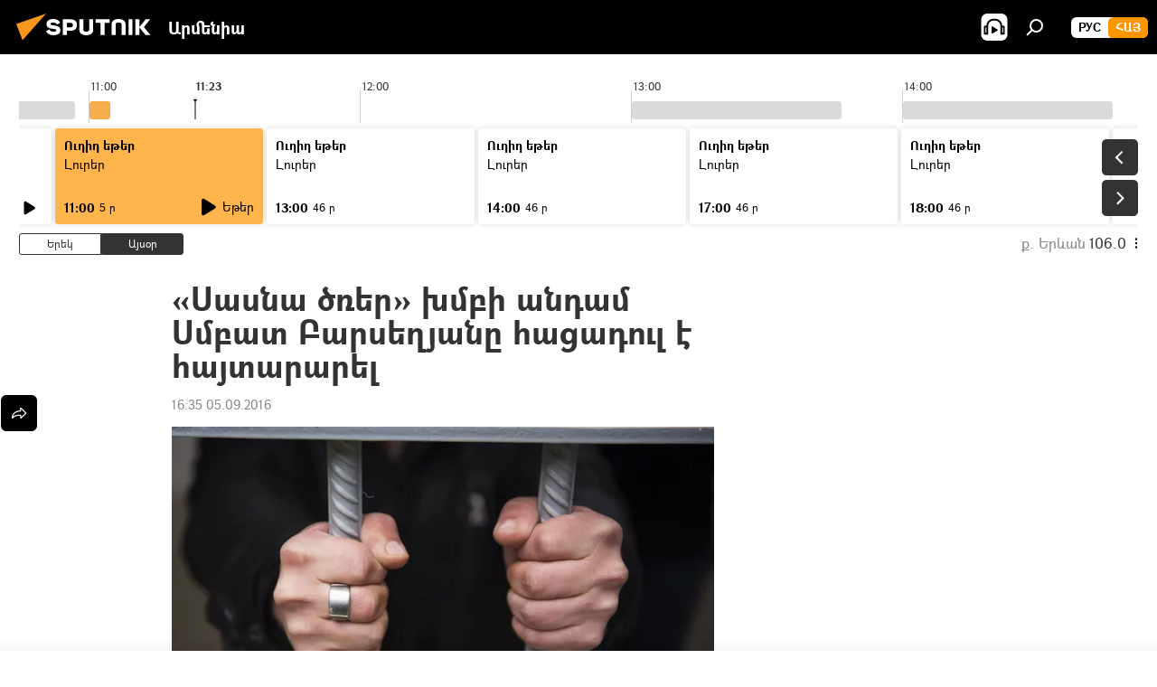

--- FILE ---
content_type: text/css
request_url: https://cdn.am.sputniknews.ru/css/libs/fonts_am.min.css?92463e6f
body_size: -105
content:
@font-face{font-family:"GHEAGpalat";src:url("/css/fonts/GHEAGpalat_bold_new/GHEAGpalat_bold.woff") format("woff"),url("/css/fonts/GHEAGpalat_bold_new/GHEAGpalat_bold.ttf") format("truetype"),url("/css/fonts/GHEAGpalat_bold_new/GHEAGpalat_bold.eot");font-weight:600;font-style:normal;font-display:swap}@font-face{font-family:"GHEAGpalat";src:url("/css/fonts/GHEAGpalat_regular_new/GHEAGpalat_regular.woff") format("woff"),url("/css/fonts/GHEAGpalat_regular_new/GHEAGpalat_regular.ttf") format("truetype"),url("/css/fonts/GHEAGpalat_regular_new/GHEAGpalat_regular.eot");font-weight:500;font-style:normal;font-display:swap}

--- FILE ---
content_type: application/javascript; charset=utf-8
request_url: https://cdn.taboola.com/libtrc/sputniknational-network/loader.js
body_size: 47738
content:
//AB_TEMPLATE
//ab -> 32



		var _taboola = _taboola || [];var TRC = TRC || {};
TRC.perfConfOverride = {'logTimer': 50000, 'logLength' : 5, 'traffic' : 50, 'measureEnable' : true, 'measureTimeToSend' : 10000, 'measureInterval' : 10000, 'disableRawDataSend': true};

	

	

	

	

	

	

	

	

	

	

	

	

	

	

	

	

	

	

	

	

	

	

	

	

	

	

	

	

	

 
	/*! 20240501-14-RELEASE */

function _typeof(e){"@babel/helpers - typeof";return(_typeof="function"==typeof Symbol&&"symbol"==typeof Symbol.iterator?function(e){return typeof e}:function(e){return e&&"function"==typeof Symbol&&e.constructor===Symbol&&e!==Symbol.prototype?"symbol":typeof e})(e)}!function(e){e.TRC=e.TRC||{};var t={PENDING:{},FULFILLED:{},REJECTED:{}};function n(e){var r=[],s=[],l=m(t.FULFILLED),c=m(t.REJECTED),u=t.PENDING,f,d;function m(e){return function(n){u===t.PENDING&&(f=n,o(d=a((u=e)===t.FULFILLED?r:s,f)))}}try{e(l,c)}catch(e){c(e)}var p={then:function e(a,l){var c=new n(function(e,n){var f=function t(o,a,r){"function"==typeof o?a.push(function(t){var a;try{a=o(t),i(c,a,e,n)}catch(e){n(e)}}):a.push(r)};f(a,r,e),f(l,s,n),u!==t.PENDING&&o(d)});return c},catch:function(e){return this.then(null,e)}};return p}function o(e){setTimeout(e,0)}function a(e,t){return function(){for(var n;n=e.shift();)n(t)}}function i(e,t,o,a){var r;if(t===e)throw new TypeError("A promise's fulfillment handler cannot return the same promise");if(t instanceof n)t.then(o,a);else if(!t||"object"!==_typeof(t)&&"function"!=typeof t)o(t);else{try{r=t.then}catch(e){return void a(e)}if("function"==typeof r){var s=function t(n){l||(l=!0,i(e,n,o,a))},l,c=function e(t){l||(l=!0,a(t))};try{r.call(t,s,c)}catch(e){l||(a(e),l=!0)}}else o(t)}}n.all=function(e){return new n(function(t,n){var o=[],a,i;if(e.length)for(a=i=e.length;i--;)r(i);else t(o);function r(i){e[i].then(function(e){o[i]=e,--a||t(o)},n)}})},n.race=function(e){return new n(function(t,n){e.forEach(function(e){e.then(t,n)})})},n.resolve=function(e){return new n(function(t){t(e)})},n.reject=function(e){return new n(function(t,n){n(e)})},e.TRC.PromisePolyFill=n}(window),TRC.loaderUtils={isNativeFunction:function e(t){return/\{\s*\[native code\]\s*\}/.test("".concat(t))},addOriginTrialMetaTag:function e(t){var n=document.createElement("meta");n.httpEquiv="origin-trial",n.content=t,document.head.appendChild(n)},Promise:"undefined"!=typeof Promise?Promise:TRC.PromisePolyFill},function(){if("function"==typeof window.CustomEvent)return!1;function e(e,t){var n=document.createEvent("CustomEvent");return t=t||{bubbles:!1,cancelable:!1,detail:void 0},n.initCustomEvent(e,t.bubbles,t.cancelable,t.detail),n}e.prototype=window.Event.prototype,window.CustomEvent=e}(),function(e){e.TRC=e.TRC||{};var t="none",n="tbt",o="inp",a={USER_BLOCKING:"user-blocking",USER_VISIBLE:"user-visible",BACKGROUND:"background"},i,r,s;function l(){return TRC.loaderUtils.isNativeFunction(window.Scheduler)&&window.scheduler&&window.scheduler.postTask}function c(){return!!s&&(!!window.scheduler&&!!window.scheduler.yield&&TRC.loaderUtils.isNativeFunction(window.Scheduler));var e}function u(e){var t,n=!(arguments.length>1&&void 0!==arguments[1])||arguments[1]?a.USER_BLOCKING:a.BACKGROUND;return c()?window.scheduler.yield({priority:n}).then(e):l()?window.scheduler.postTask(e,{priority:n}):r?new TRC.loaderUtils.Promise(function(t){window.setTimeout(function(){t(e())},0)}):f(e)}function f(e){return new TRC.loaderUtils.Promise(function(t){t(e())})}addEventListener("configReady",function(e){var t=e.detail;i=TRC.__optFad||t.global.perf_opt_fader,r=void 0===TRC.__optFadPo?t.global.enable_opt_fader_poly:TRC.__optFadPo,s=t.global["use-scheduler-yield"]}),TRC.sendTaskToFader=function(t,a){var s,l;return i=i||n,r=r||!1,i===n?u(t,a):i===o&&TRC.loaderUtils.isNativeFunction(e.Scheduling)&&navigator.scheduling.isInputPending&&navigator.scheduling.isInputPending()?u(t,a):f(t)}}(window),function(e,t){if(t.TRC=t.TRC||{},"object"==typeof e&&"function"==typeof e.now){var n=function(){};e.mark&&"function"==typeof e.mark||(e.mark=n),TRC.PerfEvenType={START:"start",STOP:"stop",MARK:"mark",REQ_LEVEL_START:"startReq",REQ_LEVEL_STOP:"stopReq"},TRC.Performance=function(n){var o=n||{},a="tbl_"+Date.now()+"_",i=[],r=TRC.EVENT_LOOP_INTERVAL,s=1,l=20,c=TRC.EVENT_LOOP_REPORT_INTERVAL;this.perfString="",this.timeout=null,this.modeEvents={},this.measurementIds=[],this.modeDictionery={},this.measurements=[],this.vitalsCls=0,this.vitalsClsMax=0,this.fpsMeasurements=[],this.eventLoopMeasurements=[],this.measurementsCollection=[],this.firstIterationFlag=!0,o.measures=o.measures||{},o.measures["generalMeasure_loaderLoaded"]=[a+"2.0",a+"measuring"],o.measures["generalMeasure_implLoaded"]=[a+"4.0",a+"measuring"],o.measures["generalMeasure_integration"]=["tbl_ic",a+"measuring"],o.measures["generalMeasure_inflate"]=["tbl_inflate_start","tbl_inflate_end"];var u=function(e,t,n){this.measurements.push({name:"generalMeasure_"+e,entryType:"measure",startTime:n||performance.now(),duration:t})};this.addPageConnectionMetrics=function(){if(this.firstIterationFlag&&navigator.connection){var e=navigator.connection;if(e.downlink&&u.call(this,"connectionDownlink",e.downlink),e.rtt&&u.call(this,"connectionRtt",e.rtt),e.effectiveType){var t;switch(e.effectiveType){case"slow-2g":t=1;break;case"2g":case"3g":case"4g":t=e.effectiveType[0];break;default:t=-1}u.call(this,"connectionEffectiveType",Number(t))}}},this.addVitalsMetricObserver=function(){try{if(t.PerformanceObserver){var e=this,n;new t.PerformanceObserver(function(t){for(var n=t.getEntries(),o=0;o<n.length;o++){var a=n[o],i=a.processingStart-a.startTime;u.call(e,"firstInputDelay",i,a.startTime)}}).observe({type:"first-input",buffered:!0});var o=0,a=0,i=Number.NEGATIVE_INFINITY,r=Number.NEGATIVE_INFINITY;new PerformanceObserver(function(t){for(var n=t.getEntries(),s=0;s<n.length;s++){var l=n[s];l.hadRecentInput||((l.startTime-i>5e3||l.startTime-r>1e3)&&(i=l.startTime,a=0),r=l.startTime,a+=l.value,o=Math.max(o,a),e.vitalsCls+=l.value,e.vitalsClsMax=o,TRC&&TRC.dispatch&&TRC.dispatch("onCls",l))}}).observe({type:"layout-shift",buffered:!0})}}catch(e){t.__trcWarn&&__trcWarn("faile to add taboola web vitals to perf",e)}},this.addVitalsMetricObserver(),this.logMeasurements=function n(i,r){if("function"==typeof d&&(!(performance.now()/1e3/60>30)||i)){var s=[];if(this.measurementIds=[],e.getEntriesByName&&e.measure){var l,c;if(e.mark(a+"measuring"),0==e.getEntriesByName(a+"measuring").length){if(!e.setResourceTimingBufferSize)return;e.setResourceTimingBufferSize(e.getEntries().length+100),e.mark(a+"measuring")}if(this.firstIterationFlag)for(var u in o.measures)if(o.measures.hasOwnProperty(u)){var p=o.measures[u][0],g=o.measures[u][1];e.getEntriesByName(p).length>0&&e.getEntriesByName(g).length>0&&(e.measure(u,p,g),this.measurementIds.push(u))}for(var T in this.modeEvents)if(this.modeEvents.hasOwnProperty(T))for(var h in this.modeEvents[T])if(this.modeEvents[T].hasOwnProperty(h)){var C=this.modeEvents[T][h];if(C){var v=C["prefix"]+h+"_"+T;C["start"]&&C["stop"]?(e.measure(v,C["start"],C["stop"]),this.measurementIds.push(v)):C["mark"]&&(e.measure(v,C["mark"],a+"measuring"),this.measurementIds.push(v))}this.modeEvents[T][h]=null}for(var b=0;b<this.measurementIds.length;b++){c=this.measurementIds[b];var R,u=e.getEntriesByName(c)[0];this.measurements.push(u)}(s=e.getEntriesByType("navigation")).length>0&&this.firstIterationFlag&&(s=s[0],this.measurements.push({name:"generalMeasure_domInteractive",entryType:"measure",startTime:s.domInteractive,duration:0}),this.measurements.push({name:"generalMeasure_domContentLoadedEventEnd",entryType:"measure",startTime:s.domContentLoadedEventEnd,duration:0}),this.measurements.push({name:"generalMeasure_loadEventEnd",entryType:"measure",startTime:s.loadEventEnd,duration:0}),this.measurements.push({name:"generalMeasure_domComplete",entryType:"measure",startTime:s.domComplete,duration:0}),this.addPageConnectionMetrics()),0!==this.vitalsCls&&(this.measurements.push({name:"generalMeasure_clsAggAdjusted",entryType:"measure",startTime:performance.now(),duration:100*this.vitalsCls}),this.measurements.push({name:"generalMeasure_clsMaxAggAdjusted",entryType:"measure",startTime:performance.now(),duration:100*this.vitalsClsMax})),this.firstIterationFlag=!1,this.returnMeasueObj={};var y={};if(0!==this.measurements.length){for(;this.fpsMeasurements.length>0;)this.measurements.push(this.fpsMeasurements.pop());for(;this.eventLoopMeasurements.length>0;)this.measurements.push(this.eventLoopMeasurements.pop());y.measurements=JSON.stringify(this.measurements),y.dict=JSON.stringify(this.modeDictionery),this.returnMeasueObj.cv=TRC.version||"",TRC.networkId&&(this.returnMeasueObj.networkId=TRC.networkId),t.TRCImpl&&t.TRCImpl.systemFlags&&t.TRCImpl.systemFlags.loaderType&&(this.returnMeasueObj.lt=t.TRCImpl.systemFlags.loaderType),this.returnMeasueObj.sd=d(),this.returnMeasueObj.ri=f(),this.returnMeasueObj.vi=m(),this.returnMeasueObj.data=JSON.stringify(y),t.TRCImpl.sendEvent("perf",this.returnMeasueObj,null,!1,null,null,r),this.measurementsCollection=this.measurementsCollection.concat(this.measurements),this.measurements=[]}}}},this.addIntervention=function(){var e;"function"==typeof window.ReportingObserver&&(e=new window.ReportingObserver(g.bind(this,this.logMeasurements.bind(this,!0)),{types:["intervention"],buffered:!1})).observe()},this.mark=function(t,n,o,i,r,s){var l=function(e){var t=0;if(0==e.length)return t;for(var n=0;n<e.length;n++){var o;t=(t<<5)-t+e.charCodeAt(n),t&=t}return t},c=n||e.now(),u=l(o+i),f=a+t+(o||i?"_"+u:"");if(e.mark(f),r){switch(this.modeDictionery[u]=o+"~~@~~"+i,this.modeEvents[u]=this.modeEvents[u]||{},this.modeEvents[u][r]=this.modeEvents[u][r]||{},s){case TRC.PerfEvenType.START:case TRC.PerfEvenType.REQ_LEVEL_START:this.modeEvents[u][r]["start"]=f;break;case TRC.PerfEvenType.STOP:case TRC.PerfEvenType.REQ_LEVEL_STOP:this.modeEvents[u][r]["stop"]=f;break;case TRC.PerfEvenType.MARK:this.modeEvents[u][r]["mark"]=f}s===TRC.PerfEvenType.REQ_LEVEL_STOP||s===TRC.PerfEvenType.REQ_LEVEL_START?this.modeEvents[u][r]["prefix"]="reqMeasure_":this.modeEvents[u][r]["prefix"]="generalMeasure_"}return this.perfString=this.perfString+";"+t+"="+c,f},window.addEventListener("beforeunload",this.logMeasurements.bind(this));var f=function(){var e;return(t.TRCImpl&&t.TRCImpl.getGlobalRequestId.trcBind(t.TRCImpl))()},d=function(){var e;return(t.TRCImpl&&t.TRCImpl.getGlobalSessionData.trcBind(t.TRCImpl))()},m=function(){return t.taboola_view_id||(t.taboola_view_id=(new Date).getTime()),t.taboola_view_id},p=function(){this.elapsed=0,this.last=null},g=function(e){this.mark("intervention-event",null,"heavyAdIntervention","","heavyAdIntervention",TRC.PerfEvenType.MARK),e()};p.prototype={tick:function(e){this.elapsed=(e-(this.last||e))/1e3,this.last=e},fps:function(){return Math.round(1/this.elapsed)}};var T=new p;function h(e){t.requestAnimationFrame(h),T.tick(e)}this.cancelFpsMeasure=function(){h=function(){}},this.getTimer=function(){return T},this.getrender=function(){return h};var C=0,v=function(){var e,t,n={hidden:"visibilitychange",webkitHidden:"webkitvisibilitychange",mozHidden:"mozvisibilitychange",msHidden:"msvisibilitychange"};for(e in n)if(n.hasOwnProperty(e)&&e in document){t=n[e];break}return function(n){return n&&document.addEventListener(t,n),!document[e]}}();if(v(function(){v()?(TRC.performance&&TRC.performance.mark("windowActiveSTART"+C,null,"active",C,"activeTab",TRC.PerfEvenType.START),TRC.performance&&TRC.performance.mark("windowActiveSTOP"+C,null,"active",C,"activeTab",TRC.PerfEvenType.STOP)):(TRC.performance&&TRC.performance.mark("windowInactiveSTART"+C,null,"inactive",C,"inactiveTab",TRC.PerfEvenType.START),TRC.performance&&TRC.performance.mark("windowInactiveSTOP"+C,null,"inactive",C,"inactiveTab",TRC.PerfEvenType.STOP)),C++}),this.addIntervention(),o.measureEnable){TRC.__takeMeasureQueue=TRC.__takeMeasureQueue||[];var b=o.measureTimeToSend||0,R=this.logMeasurements.bind(this);if(TRC.__takeMeasureQueue.push(R),0==b)window.addEventListener("beforeunload",TRC.__takeMeasureQueue.pop());else if(1==TRC.__takeMeasureQueue.length){var y=TRC.__takeMeasureQueue.pop();this.measureTimeout=setTimeout(function(){R(),o.measureInterval&&(this.measureInterval=setInterval(R,Math.max(Number(o.measureInterval),1e4)))},b)}setInterval(function(){var t=e.now();setTimeout(function(){i.push(e.now()-t)},0)},r),setInterval(function(){var e,t=0,n=0,o=0;if(i.length>0){e=i.length;for(var a=0;a<i.length;a++)n=Math.max(n,i[a]),o+=i[a];t=o/e,i=[];var r=Number(performance.now());TRC.performance.eventLoopMeasurements.length<=l&&(TRC.performance.eventLoopMeasurements.push({name:"generalMeasure_ELAVG_"+s,entryType:"measure",startTime:r,duration:t}),TRC.performance.eventLoopMeasurements.push({name:"generalMeasure_ELMAX_"+s,entryType:"measure",startTime:r,duration:n}),s++)}},c),"complete"!==document.readyState&&document.addEventListener("readystatechange",function(t){"complete"===t.target.readyState&&TRC.performance.measurements.push({name:"generalMeasure_documentReady",entryType:"measure",startTime:e.now(),duration:0})})}}}}(window.performance,window),function(e){e.TRC=e.TRC||{},e.TRC.inflate={STYLE:"__style__",COMMON:"__common__",KEYS:"__keys__",getModeCustom:function e(t,n){var o="\\/\\*\\ss-split-".concat(t,"\\s\\*\\/[^]*\\*\\se-split-").concat(t,"\\s\\*\\/"),a=new RegExp(o,"g"),i=n.match(a);return i?i[0]:null},inflateObject:function e(t,n){var o=this,a={},i;return this.inflateValue(this.KEYS,t,n).forEach(function(e){a[e]=o.inflateValue(e,t,n)}),a},inflateValue:function e(t,n,o){var a=o[t];return void 0===a&&(a=n[t]),a},inflateStyle:function e(t,n){var o="";return Object.keys(n).forEach(function(e){var a=n[e],i="";e.split(",").forEach(function(e){""!==i&&(i+=","),i+=".".concat(t," ").concat(e)}),o+="".concat(i,"{").concat(a,"}")}),o},getConfig:function t(n){var o=this,a=n.global["enable-mode-injection"]&&!(e.navigator&&"string"==typeof e.navigator.userAgent&&/(iPhone|iPad)(?=.*AppleWebKit)(?!.*CriOS)/i.test(e.navigator.userAgent)),i;if(!(n&&n.modes))return n;var r=n.modes,s=n.global,l=s.style,c=r[this.COMMON];if(c){var u=window.performance&&"function"==typeof window.performance.mark;u&&window.performance.mark("tbl_inflate_start");var f={},d=l.rtl,m=[],p,g=TRC.sendTaskToFader,T=10,h;return Object.keys(r).forEach(function(e){e!==o.COMMON&&m.push(function(){var t=r[e];f[e]=o.inflateObject(c,t),a?(f[e][o.STYLE]=t[o.STYLE]||c[o.STYLE],n.global["enable-custom-injection"]&&(f[e].mode_custom=o.getModeCustom(e,l.mode_custom)||"")):d+=o.inflateStyle(e,o.inflateObject(c[o.STYLE],t[o.STYLE]))})}),function e(){if(0===m.length)return TRC.loaderUtils.Promise.resolve();var t=m.splice(0,T);return g(function(){t.forEach(function(e){return e()})}).then(e)}().then(function(){return a?f[o.COMMON]=c:(d+=l.custom,d+=l.mode_custom,s.style=d),n.modes=f,u&&window.performance.mark("tbl_inflate_end"),n})}}}}(window),function(){if("function"==typeof window.CustomEvent)return!1;function e(e,t){t=t||{bubbles:!1,cancelable:!1,detail:void 0};var n=document.createEvent("CustomEvent");return n.initCustomEvent(e,t.bubbles,t.cancelable,t.detail),n}e.prototype=window.Event.prototype,window.CustomEvent=e}(),function(win,doc){if(!win.TRC||!win.TRC.utm){win.TRC?TRC.utm=[]:TRC={utm:[]};var queueName="_taboola";win[queueName]=win[queueName]||[];var bakerConfig={"modes":{"thumbnails-feed-TS-100939":{"detail-order":"","attribution-text":"by Taboola","detail-order-syndicated":"","responsive-rules":[{"minWidth":0,"margin":{"v":2,"h":2},"rows":1,"cells":1,"virtualThumbWidth":16,"virtualThumbHeight":9}],"before-detail-order":"title","before-detail-order-syndicated":"title,branding","disclosure-alignment":"right","__style__":{".videoCube":"width:auto;_width:auto;background-color:transparent;border-width:1px 1px 1px 1px;border-color:#E4E4E4;padding:0px 0px 0px 0px;height:auto;margin-left:0px;margin-top:0px;border-radius:0px;-moz-border-radius:0px;-webkit-border-radius:0px;border-style:SOLID;",".video-label-box":"text-align:left;height:0px;margin:5px 5px 54.0px 5px;",".videoCube.syndicatedItem":"background-color:transparent;border-color:#E4E4E4;border-radius:0px;-moz-border-radius:0px;-webkit-border-radius:0px;border-width:1px 1px 1px 1px;border-style:SOLID;",".syndicatedItem .video-description":"max-height:2.2em;*height:2.2em;color:black;font-family:Arial, Helvetica, sans-serif;font-size:14px;font-weight:normal;line-height:11px;text-decoration:none;",".syndicatedItem .video-title":"max-height:27.0px;*height:27.0px;color:#000;font-family:'Open Sans', Helvetica, Verdana, sans-serif;font-size:20.0px;line-height:27.0px;font-weight:bold;text-decoration:none;padding:0;",".syndicatedItem .branding":"color:#f99233;font-size:11.0px;font-weight:bold;text-decoration:none;font-family:'Open Sans', Helvetica, Verdana, sans-serif;background-image:null;text-align:left;line-height:27.0px;",".videoCube .video-label-box.trc-pre-label":"margin:5px 5px 0px 5px;",".syndicatedItem .video-label-box":"height:0px;margin:5px 5px 54.0px 5px;",".logoDiv a span":"font-size:11.0px;color:#000000;display:inline;font-weight:normal;",".videoCube:hover .video-label-box .video-description":"text-decoration:underline;",".videoCube .video-label-box .video-title":"margin:0 0 0 0;",".video-label-box .branding":"display:block;",".trc_header_left_column":"width:48%;_width:48%;display:inline-block;height:auto;",".trc_rbox_header .trc_header_ext":"position:relative;top:auto;right:auto;",".logoDiv a":"font-size:100%;",".videoCube a":"padding:0 0 0 0;",".trc_rbox_header .logoDiv":"line-height:normal;",".trc_rbox_header_span .trc_header_right_column":"height:auto;",".trc_header_right_part":"margin:0px 0 0 0;","__keys__":['.video-title','.video-description','.trc_rbox_div','.videoCube .video-duration','.video-label,.sponsored,.sponsored-url','.trc_rbox_header','.sponsored-url','.sponsored','.video-category','.video-duration-detail','.video-rating','.video-uploader','.video-views','.video-published-date','.sponsored-default .video-title','.sponsored-default .video-description','.videoCube','div.videoCube:hover, div.videoCube_hover','.sponsored-default','div.sponsored-default:hover, div.sponsored-default.videoCube_hover','.videoCube .thumbnail-overlay','.videoCube:hover .thumbnail-overlay, .videoCube_hover .thumbnail-overlay','.trc_rbox_border_elm','.videoCube .thumbBlock','div.videoCube:hover .thumbBlock','.pager_enabled','.trc_pager_counter','.pager_disabled','.trc_pager_prev:hover, .trc_pager_next:hover','.trc_pager_selected','.trc_pager_unselected','div.trc_pager_pages div:hover','.trc_lightbox_overlay','.video-label-box','.trc_sponsored_overlay','.thumbnail-emblem','.videoCube .sponsored','','.videoCube.vertical','.videoCube.horizontal','.trc_pager_prev,.trc_pager_next','.trc_pager_pages div','.video-external-data','.trc_pager div','.playerCube .thumbnail-overlay','.playerCube:hover .thumbnail-overlay, .playerCube_hover .thumbnail-overlay','.playerCube .videoCube','.playerCube .videoCube.horizontal','.playerCube .videoCube .video-label-box','.playerCube .video-duration-detail','.playerCube .video-external-data','.playerCube .video-label-box','.playerCube .video-published-date','.playerCube .video-category','.playerCube .video-description','.playerCube .videoCube .video-duration','.playerCube .videoCube .thumbBlock','.playerCube .video-rating','.playerCube .video-uploader','.playerCube .video-views','.playerCube .video-title','.playerCube div.videoCube:hover, div.videoCube_hover','.whatsThisSyndicated','div.syndicatedItem:hover, div.syndicatedItem.videoCube_hover','div.syndicatedItem:hover .thumbBlock','.videoCube.syndicatedItem','.videoCube.syndicatedItem.horizontal','.videoCube.syndicatedItem .thumbBlock','.videoCube.syndicatedItem .thumbnail-overlay','.videoCube.syndicatedItem.vertical','.videoCube.syndicatedItem .video-duration','.syndicatedItem','.syndicatedItem .video-description','.syndicatedItem .video-title','.syndicatedItem .sponsored','.syndicatedItem .sponsored-url','.syndicatedItem .video-category','.syndicatedItem .video-duration-detail','.syndicatedItem .video-external-data','.syndicatedItem .video-published-date','.syndicatedItem .video-rating','.syndicatedItem .video-uploader','.syndicatedItem .video-views','.syndicatedItem .branding','.videoCube.syndicatedItem .thumbBlock .branding','.videoCube.syndicatedItem .thumbBlock .static-text','.videoCube.thumbnail_start .thumbBlock_holder','.trc_rbox_header_icon_img','.video-icon-img','.video-label-box.trc-pre-label','.syndicatedItem .video-label-box.trc-pre-label','.videoCube.thumbnail_start .trc-pre-label','.videoCube.thumbnail_start.trc-split-label .trc-main-label','.videoCube.thumbnail_start.trc-split-label .trc-pre-label','.videoCube .video-label-box.trc-pre-label','.branding','.branding .logoDiv a span','.branding div.logoDiv','.videoCube .thumbBlock .static-text','.syndicatedItem .video-label-box','.logoDiv a span','.tbl-cta-style .cta-button','.tbl-cta-style .cta-button:hover','.videoCube:hover .video-label-box .video-description','.videoCube .video-label-box .video-title','.video-label-box .branding','.trc_header_left_column','.trc_rbox_header .trc_header_ext','.logoDiv a','.videoCube a','.trc_rbox_header .logoDiv','.trc_rbox_header_span .trc_header_right_column','.trc_header_right_part','.videoCube .story-widget.story-widget-text-under .tbl-text-under-title-background','.videoCube .story-widget.story-widget-text-under .tbl-ui-line','.tbl-recommendation-reel .tbl-text-under-branding-background','.tbl-recommendation-reel .tbl-text-under-title-background','.tbl-recommendation-reel .tbl-ui-line','.tbl-reco-reel-slider','.tbl-vignette-background-screen','.tbl-vignette-attribution','vignette','.tbl-vignette-close-btn-wrp','recommendationReel']}},"thumbnails-feed":{"responsive-rules":[{"minWidth":0,"margin":{"v":2,"h":2},"rows":1,"cells":1,"virtualThumbWidth":16,"virtualThumbHeight":9}],"disclosure-link-text-hybrid":"Sponsored","disclosure-alignment":"right","__style__":{".videoCube":"width:auto;_width:auto;background-color:transparent;border-width:0px;border-color:#E4E4E4;padding:0px 0px 0px 0px;height:auto;margin-left:0px;margin-top:0px;border-radius:0px;-moz-border-radius:0px;-webkit-border-radius:0px;border-style:SOLID;",".video-label-box":"text-align:left;height:0px;margin:5px;",".videoCube.syndicatedItem":"background-color:transparent;border-color:#E4E4E4;border-radius:0px;-moz-border-radius:0px;-webkit-border-radius:0px;border-width:0px;border-style:SOLID;",".syndicatedItem .video-description":"max-height:2.2em;*height:2.2em;color:black;font-family:Arial, Helvetica, sans-serif;font-size:14px;font-weight:normal;line-height:11px;text-decoration:none;",".syndicatedItem .video-title":"max-height:54px;*height:54px;color:#000;font-family:'Open Sans', Helvetica, Verdana, sans-serif;font-size:20.0px;line-height:27.0px;font-weight:bold;text-decoration:none;padding:0;",".syndicatedItem .branding":"color:#f99233;font-size:11.0px;font-weight:bold;text-decoration:none;font-family:'Open Sans', Helvetica, Verdana, sans-serif;background-image:null;text-align:left;line-height:27.0px;",".syndicatedItem .video-label-box":"height:0px;margin:5px;",".logoDiv a span":"font-size:11.0px;color:#000000;display:inline;font-weight:normal;",".videoCube:hover .video-label-box .video-description":"text-decoration:underline;",".videoCube .video-label-box .video-title":"margin:0 0 0 0;",".video-label-box .branding":"display:block;",".trc_header_left_column":"width:48%;_width:48%;display:inline-block;height:auto;",".trc_rbox_header .trc_header_ext":"position:relative;top:auto;right:auto;",".logoDiv a":"font-size:100%;",".videoCube a":"padding:0 0 0 0;",".trc_rbox_header_span .trc_header_right_column":"height:auto;",".trc_header_right_part":"margin:0px 0 0 0;","__keys__":['.video-title','.video-description','.trc_rbox_div','.videoCube .video-duration','.video-label,.sponsored,.sponsored-url','.trc_rbox_header','.sponsored-url','.sponsored','.video-category','.video-duration-detail','.video-rating','.video-uploader','.video-views','.video-published-date','.sponsored-default .video-title','.sponsored-default .video-description','.videoCube','div.videoCube:hover, div.videoCube_hover','.sponsored-default','div.sponsored-default:hover, div.sponsored-default.videoCube_hover','.videoCube .thumbnail-overlay','.videoCube:hover .thumbnail-overlay, .videoCube_hover .thumbnail-overlay','.trc_rbox_border_elm','.videoCube .thumbBlock','div.videoCube:hover .thumbBlock','.pager_enabled','.trc_pager_counter','.pager_disabled','.trc_pager_prev:hover, .trc_pager_next:hover','.trc_pager_selected','.trc_pager_unselected','div.trc_pager_pages div:hover','.trc_lightbox_overlay','.video-label-box','.trc_sponsored_overlay','.thumbnail-emblem','.videoCube .sponsored','','.videoCube.vertical','.videoCube.horizontal','.trc_pager_prev,.trc_pager_next','.trc_pager_pages div','.video-external-data','.trc_pager div','.playerCube .thumbnail-overlay','.playerCube:hover .thumbnail-overlay, .playerCube_hover .thumbnail-overlay','.playerCube .videoCube','.playerCube .videoCube.horizontal','.playerCube .videoCube .video-label-box','.playerCube .video-duration-detail','.playerCube .video-external-data','.playerCube .video-label-box','.playerCube .video-published-date','.playerCube .video-category','.playerCube .video-description','.playerCube .videoCube .video-duration','.playerCube .videoCube .thumbBlock','.playerCube .video-rating','.playerCube .video-uploader','.playerCube .video-views','.playerCube .video-title','.playerCube div.videoCube:hover, div.videoCube_hover','.whatsThisSyndicated','div.syndicatedItem:hover, div.syndicatedItem.videoCube_hover','div.syndicatedItem:hover .thumbBlock','.videoCube.syndicatedItem','.videoCube.syndicatedItem.horizontal','.videoCube.syndicatedItem .thumbBlock','.videoCube.syndicatedItem .thumbnail-overlay','.videoCube.syndicatedItem.vertical','.videoCube.syndicatedItem .video-duration','.syndicatedItem','.syndicatedItem .video-description','.syndicatedItem .video-title','.syndicatedItem .sponsored','.syndicatedItem .sponsored-url','.syndicatedItem .video-category','.syndicatedItem .video-duration-detail','.syndicatedItem .video-external-data','.syndicatedItem .video-published-date','.syndicatedItem .video-rating','.syndicatedItem .video-uploader','.syndicatedItem .video-views','.syndicatedItem .branding','.videoCube.syndicatedItem .thumbBlock .branding','.videoCube.syndicatedItem .thumbBlock .static-text','.videoCube.thumbnail_start .thumbBlock_holder','.trc_rbox_header_icon_img','.video-icon-img','.video-label-box.trc-pre-label','.syndicatedItem .video-label-box.trc-pre-label','.videoCube.thumbnail_start .trc-pre-label','.videoCube.thumbnail_start.trc-split-label .trc-main-label','.videoCube.thumbnail_start.trc-split-label .trc-pre-label','.videoCube .video-label-box.trc-pre-label','.branding','.branding .logoDiv a span','.branding div.logoDiv','.videoCube .thumbBlock .static-text','.syndicatedItem .video-label-box','.logoDiv a span','.tbl-cta-style .cta-button','.tbl-cta-style .cta-button:hover','.videoCube:hover .video-label-box .video-description','.videoCube .video-label-box .video-title','.video-label-box .branding','.trc_header_left_column','.trc_rbox_header .trc_header_ext','.logoDiv a','.videoCube a','.trc_rbox_header_span .trc_header_right_column','.trc_header_right_part','.videoCube .story-widget.story-widget-text-under .tbl-text-under-title-background','.videoCube .story-widget.story-widget-text-under .tbl-ui-line','.tbl-recommendation-reel .tbl-text-under-branding-background','.tbl-recommendation-reel .tbl-text-under-title-background','.tbl-recommendation-reel .tbl-ui-line','.tbl-reco-reel-slider','.tbl-vignette-background-screen','.tbl-vignette-attribution','vignette','.tbl-vignette-close-btn-wrp','recommendationReel']}},"rbox-blended":{"header":"Videos","orientation":"vertical","navigation-type":"scrolling","thumbnail-width":"75","thumbnail-height":"55","detail-order":"title,description","thumbnail-position":"start","attribution-position":"bottom","attribution-text":"<span>by<span style=\"font-size:12px;\">Taboola</span></span>","detail-order-syndicated":"branding,title","syndicated-static-text":"Sponsored","auto-size-rules":[{"minWc":120,"maxWc":249,"minWsRange":8,"maxWsRange":8,"n":1},{"minWc":250,"maxWc":379,"minWsRange":8,"maxWsRange":9,"n":2},{"minWc":380,"maxWc":609,"minWsRange":8,"maxWsRange":10,"n":3},{"minWc":610,"maxWc":749,"minWsRange":8,"maxWsRange":11,"n":4},{"minWc":750,"maxWc":1029,"minWsRange":7,"maxWsRange":11,"n":5},{"minWc":1030,"maxWc":1419,"minWsRange":6,"maxWsRange":11,"n":6},{"minWc":1420,"maxWc":1729,"minWsRange":6,"maxWsRange":12,"n":7},{"minWc":1730,"maxWc":1920,"minWsRange":6,"maxWsRange":13,"n":8}],"rows":1,"widget-creator-layout":"autowidget-template","mode-is-responsive":false,"responsive-rules":null,"use-css-important":false,"disclosure-link-text-sponsored":"Sponsored Links","disclosure-link-text-hybrid":"Promoted Links","disclosure-position":"top","before-detail-order":"","before-detail-order-syndicated":"","__style__":{".video-title":"font-family:Arial, Helvetica, sans-serif;font-size:14px;line-height:17.5px;font-weight:bold;max-height:2.58em;*height:2.58em;color:black;text-decoration:none;",".video-description":"font-family:Arial, Helvetica, sans-serif;font-size:10px;line-height:11px;font-weight:normal;max-height:2.2em;*height:2.2em;color:black;text-decoration:none;",".trc_rbox_div":"width:auto;_width:99%;height:410px;border-width:1px;padding:0;",".videoCube .video-duration":"left:36px;display:block;",".videoCube .video-label-box":"margin-left:81px;margin-right:0px;",".video-label,.sponsored,.sponsored-url":"font-family:Arial, Helvetica, sans-serif;",".trc_rbox_header":"font-family:Arial, Helvetica, sans-serif;font-size:16px;font-weight:bold;text-decoration:none;color:black;border-width:0;background:transparent;border-style:none none solid none;border-color:#D6D5D3;padding:0;",".video-label-box":"text-align:left;","":"width:300px;_width:300px;border-width:0px;border-style:solid solid solid solid;border-color:#000000;padding:0;border-radius:0;-moz-border-radius:0;-webkit-border-radius:0;box-shadow:none;",".videoCube.horizontal":"border-style:none none none solid;",".videoCube.syndicatedItem":"background-color:transparent;border-color:#D6D5D3;border-radius:0px;-moz-border-radius:0px;-webkit-border-radius:0px;border-width:1px;border-style:none;",".videoCube.syndicatedItem.horizontal":"border-style:none none none solid;",".videoCube.syndicatedItem .video-duration":"display:block;left:36px;",".videoCube.syndicatedItem .video-label-box":"margin-left:0px;",".syndicatedItem .video-description":"max-height:2.2em;*height:2.2em;color:black;font-family:Arial, Helvetica, sans-serif;font-size:10px;font-weight:normal;line-height:11px;text-decoration:none;",".syndicatedItem .video-title":"max-height:2.58em;*height:2.58em;color:black;font-family:Arial, Helvetica, sans-serif;font-size:14px;line-height:17.5px;font-weight:bold;text-decoration:none;padding:0;",".syndicatedItem .branding":"color:black;font-size:10px;font-weight:normal;text-decoration:none;font-family:Arial, Helvetica, sans-serif;background-image:null;text-align:left;",".videoCube.syndicatedItem .thumbBlock .branding":"text-align:left;background-color:transparent;display:block;left:0px;color:black;font-size:10px;font-weight:normal;text-decoration:none;font-family:Arial, Helvetica, sans-serif;background-image:null;",".videoCube.syndicatedItem .thumbBlock .static-text":"text-align:left;background-color:black;display:block;color:white;font-size:10px;font-weight:normal;text-decoration:none;font-family:Arial, Helvetica, sans-serif;",".video-label-box.trc-pre-label":"height:auto;",".syndicatedItem .video-label-box.trc-pre-label":"height:auto;",".videoCube .video-label-box.trc-pre-label":"margin:0;","__keys__":['.video-title','.video-description','.trc_rbox_div','.videoCube .video-duration','.videoCube .video-label-box','.video-label,.sponsored,.sponsored-url','.trc_rbox_header','.sponsored-url','.sponsored','.video-category','.video-duration-detail','.video-rating','.video-uploader','.video-views','.video-published-date','.sponsored-default .video-title','.sponsored-default .video-description','.videoCube','div.videoCube:hover, div.videoCube_hover','.sponsored-default','div.sponsored-default:hover, div.sponsored-default.videoCube_hover','.videoCube .thumbnail-overlay','.videoCube:hover .thumbnail-overlay, .videoCube_hover .thumbnail-overlay','.trc_rbox_border_elm','.videoCube .thumbBlock','div.videoCube:hover .thumbBlock','.pager_enabled','.trc_pager_counter','.pager_disabled','.trc_pager_prev:hover, .trc_pager_next:hover','.trc_pager_selected','.trc_pager_unselected','div.trc_pager_pages div:hover','.trc_lightbox_overlay','.video-label-box','.trc_sponsored_overlay','.thumbnail-emblem','.videoCube .sponsored','','.videoCube.vertical','.videoCube.horizontal','.trc_pager_prev,.trc_pager_next','.trc_pager_pages div','.video-external-data','.trc_pager div','.playerCube .thumbnail-overlay','.playerCube:hover .thumbnail-overlay, .playerCube_hover .thumbnail-overlay','.playerCube .videoCube','.playerCube .videoCube.horizontal','.playerCube .videoCube .video-label-box','.playerCube .video-duration-detail','.playerCube .video-external-data','.playerCube .video-label-box','.playerCube .video-published-date','.playerCube .video-category','.playerCube .video-description','.playerCube .videoCube .video-duration','.playerCube .videoCube .thumbBlock','.playerCube .video-rating','.playerCube .video-uploader','.playerCube .video-views','.playerCube .video-title','.playerCube div.videoCube:hover, div.videoCube_hover','.whatsThisSyndicated','div.syndicatedItem:hover, div.syndicatedItem.videoCube_hover','div.syndicatedItem:hover .thumbBlock','.videoCube.syndicatedItem','.videoCube.syndicatedItem.horizontal','.videoCube.syndicatedItem .thumbBlock','.videoCube.syndicatedItem .thumbnail-overlay','.videoCube.syndicatedItem.vertical','.videoCube.syndicatedItem .video-duration','.videoCube.syndicatedItem .video-label-box','.syndicatedItem','.syndicatedItem .video-description','.syndicatedItem .video-title','.syndicatedItem .sponsored','.syndicatedItem .sponsored-url','.syndicatedItem .video-category','.syndicatedItem .video-duration-detail','.syndicatedItem .video-external-data','.syndicatedItem .video-published-date','.syndicatedItem .video-rating','.syndicatedItem .video-uploader','.syndicatedItem .video-views','.syndicatedItem .branding','.videoCube.syndicatedItem .thumbBlock .branding','.videoCube.syndicatedItem .thumbBlock .static-text','.videoCube.thumbnail_start .thumbBlock_holder','.trc_rbox_header_icon_img','.video-icon-img','.video-label-box.trc-pre-label','.syndicatedItem .video-label-box.trc-pre-label','.videoCube.thumbnail_start .trc-pre-label','.videoCube.thumbnail_start.trc-split-label .trc-main-label','.videoCube.thumbnail_start.trc-split-label .trc-pre-label','.videoCube .video-label-box.trc-pre-label','.branding','.branding .logoDiv a span','.branding div.logoDiv','.videoCube .thumbBlock .static-text','.tbl-cta-style .cta-button','.tbl-cta-style .cta-button:hover','.videoCube .story-widget.story-widget-text-under .tbl-text-under-title-background','.videoCube .story-widget.story-widget-text-under .tbl-ui-line','.tbl-recommendation-reel .tbl-text-under-branding-background','.tbl-recommendation-reel .tbl-text-under-title-background','.tbl-recommendation-reel .tbl-ui-line','.tbl-reco-reel-slider','.tbl-vignette-background-screen','.tbl-vignette-attribution','vignette','.tbl-vignette-close-btn-wrp','recommendationReel']}},"organic-thumbnails-feed-TS-100939":{"header":"No Header","detail-order":"description","attribution-text":"by Taboola","detail-order-syndicated":"description","disclosure-link-text-sponsored":"Sponsored Links","disclosure-position":"bottom","before-detail-order":"title","before-detail-order-syndicated":"title,branding","__style__":{".video-title":"font-family:Arial, Helvetica, sans-serif;font-size:20.0px;line-height:27.0px;font-weight:bold;max-height:54.0px;*height:54.0px;color:#040202;text-decoration:none;",".video-description":"font-family:Arial, Helvetica, sans-serif;font-size:16.0px;line-height:22.0px;font-weight:normal;max-height:44.0px;*height:44.0px;color:#040202;text-decoration:none;",".trc_rbox_header":"font-family:Arial, Helvetica, sans-serif;font-size:100%;font-weight:bold;text-decoration:none;color:#000000;border-width:0;background:transparent;border-style:none;border-color:#D6D5D3;padding:0px 0px 6px 0px;line-height:1.2em;display:none;margin:0px 0px 0px 0px;position:relative;background-color:transparent;box-sizing:initial;height:auto;width:auto;_width:auto;",".videoCube":"width:auto;_width:auto;background-color:transparent;border-width:4px 1px 1px 1px;border-color:#f99233;padding:0px 0px 0px 0px;height:auto;margin-left:0px;margin-top:0px;border-radius:0px;-moz-border-radius:0px;-webkit-border-radius:0px;border-style:SOLID;",".videoCube.syndicatedItem":"background-color:transparent;border-color:#f99233;border-radius:0px;-moz-border-radius:0px;-webkit-border-radius:0px;border-width:4px 1px 1px 1px;border-style:SOLID;",".videoCube .video-label-box.trc-pre-label":"margin:5px 5px 7px 5px;",".syndicatedItem .video-label-box":"height:54.0px;margin:5px 5px 0px 5px;",".logoDiv a span":"font-size:11.0px;color:#000000;display:inline;font-weight:normal;",".videoCube:hover .video-label-box .video-description":"text-decoration:underline;",".videoCube .video-label-box .video-title":"margin:0 0 0 0;",".video-label-box .branding":"display:block;",".trc_rbox_header .trc_header_ext":"position:relative;top:auto;right:auto;",".logoDiv a":"font-size:100%;",".videoCube a":"padding:0 0 0 0;",".trc_rbox_header .logoDiv":"line-height:normal;",".trc_rbox_header_span .trc_header_right_column":"height:auto;",".trc_header_left_column":"height:auto;",".trc_header_right_part":"margin:0px 0 0 0;"}},"organic-thumbnails-feed":{"header":"No Header","disclosure-link-text-sponsored":"Enlaces Patrocinados","disclosure-link-text-hybrid":"Enlaces Promovidos","disclosure-position":"bottom","__style__":{".video-title":"font-family:Arial, Helvetica, sans-serif;font-size:20.0px;line-height:27.0px;font-weight:bold;max-height:54.0px;*height:54.0px;color:#040202;text-decoration:none;",".video-description":"font-family:Arial, Helvetica, sans-serif;font-size:16.0px;line-height:22.0px;font-weight:normal;max-height:44.0px;*height:44.0px;color:#040202;text-decoration:none;",".trc_rbox_header":"font-family:Arial, Helvetica, sans-serif;font-size:100%;font-weight:bold;text-decoration:none;color:#000000;border-width:0;background:transparent;border-style:none;border-color:#D6D5D3;padding:0px 0px 6px 0px;line-height:1.2em;display:none;margin:0px 0px 0px 0px;position:relative;background-color:transparent;box-sizing:initial;height:auto;width:auto;_width:auto;",".videoCube":"width:auto;_width:auto;background-color:transparent;border-width:4px 0px 0px 0px;border-color:#f99233;padding:0px 0px 0px 0px;height:auto;margin-left:0px;margin-top:0px;border-radius:0px;-moz-border-radius:0px;-webkit-border-radius:0px;border-style:SOLID;",".syndicatedItem .video-label-box":"height:54.0px;margin:5px 5px 0px 5px;",".logoDiv a span":"font-size:11.0px;color:#000000;display:inline;font-weight:normal;",".videoCube:hover .video-label-box .video-description":"text-decoration:underline;",".videoCube .video-label-box .video-title":"margin:0 0 0 0;",".video-label-box .branding":"display:block;",".trc_rbox_header .trc_header_ext":"position:relative;top:auto;right:auto;",".logoDiv a":"font-size:100%;",".videoCube a":"padding:0 0 0 0;",".trc_rbox_header .logoDiv":"line-height:normal;",".trc_rbox_header_span .trc_header_right_column":"height:auto;",".trc_header_left_column":"height:auto;",".trc_header_right_part":"margin:0px 0 0 0;"}},"__common__":{"syndicated-attribution-tooltip":"","recommendationReel-min-adx-side-cta-font-color":"#ffffff","expand-animation-duration":1000,"loading-animation-url":"hide","pager-style-active-image":"","recommendationReel-is-min-adx":false,"vignette-openButtonFontFamily":"","player-detail-order":"title,description","slider-scroll-ref-element":function () { return window; },"slider-close-btn-color":"#FFF","scrollable-carousel-mobile-viewport-items":1.2,"slider-slide-from":"bottom","shade-scroll":false,"pager-button-inactive-image":"","has-thumbs-image-lazy-load":false,"visibility-constraints":{},"scrollable-carousel-desktop-viewport-items":3.2,"responsive-rules":[{"minWidth":0,"maxWidth":480,"margin":{"v":2,"h":2},"rows":1,"cells":1,"virtualThumbWidth":16,"virtualThumbHeight":9},{"minWidth":481,"margin":{"v":2,"h":2},"rows":1,"cells":1,"virtualThumbWidth":2,"virtualThumbHeight":1}],"format-description":'%s',"vignette-xButtonSize":"","format-x-days-ago":false,"gam-allow-trc-ads":false,"player-container-id":"trc_Embed_Container_Id","image-min-width":100,"organic-static-text-position":"bottom-left","before-detail-order":"null","slider-close-btn-font-size":"30px","read-more-box-selector":"","widget-creator-layout":"autowidget-template-static","format-external-data":'%s',"recommendationReel-min-adx-line-color":"#2abfd5","player-thumbnail-height":"200","emblem-position":"top-left","header-right":"No Header","gif-url-prefix":null,"slider-close-btn-size":"24px","ctaWidget":true,"vignette-xButtonBackgroundColor":"","recommendationReel-min-adx-side-cta-color":"#2abfd5","recommendationReel-interval":7,"vignette-openButtonText":"","recommendationReel-min-adx-side-cta-font-weight":"300","storyWidget-storyWidget-story-num-title-lines":3,"branding-separator":"|","format-duration":'%s',"after-visible":function(data) {},"vignette-closeButtonBackgroundColor":"","enable-prioritized-layout":false,"rtb-image-url-prefix":null,"header-icon":"NONE","image-dpr-factor":2,"vignette-closeButtonFontColor":"","item-renderer":function(box,data) { if (typeof window.trc_itemRenderer == 'function') window.trc_itemRenderer(document.createElement('div'),data, false);},"read-more-minimized-size":800,"use-browser-line-clamp":true,"slider":false,"item-data-filter":function(data) {},"vignette-openButtonBackgroundColor":"","recommendationReel-splash-screen":false,"vignette-backgroundOpacity":0.8,"auto-advance":"-1","recommendationReel-wait-for-video-demand":false,"image-min-dimension":100,"auto-scroll":"none","recommendationReel-num-title-lines":3,"recommendationReel-enable-index-numbers":false,"format-category":'%s',"auto-advance-animation":"down","format-syndicator":function(s){ return s; },"vignette-xButtonPosition":"","slider-transition-delay":200,"popup-custom-url":"","mode-start":function(data) {},"storyWidget":false,"recommendationReel-slider-below-only":false,"adchoice-position":"none","disclosure-link-text-sponsored":"Sponsored","mode-has-userx":true,"slider-background-color":"#666","image-size-round":20,"detail-order-ad":"title","recommendationReel-tvrl-discover-cta-text":"Discover","style-template":"Light","thumbnail-width":"6","min-width-for-disclosure":225,"detail-order":"title","image-max-dimension":1500,"format-published-date":function(d){return this.dateFormatISO(d, false);},"mode-is-responsive":true,"expandable":false,"remove-url-playvideo-behavior":false,"expand-animation-max-height":1000,"responsive-extra-columns":1,"title":"Related Videos","published-date-position":"standalone","header-icon-url":"","thumbnail-position-ad":"inherit","format-title":'%s',"vignette-closeButtonFontSize":"","recommendationReel-tvrl-cta-font-weight":"600","recommendationReel-enable-cta-and-index-numbers":false,"widget-creator-revision":"-1","hide-attribution-when-no-place":false,"pager-type-style":"numbers","recommendationReel-tvrl-cta-background-color":"#ffffff","impl-class":"TRCRBox","vignette-closeButtonText":"","recommendationReel-tvrl-cta-font-size":"0.575em","has-expand-animation":false,"disclosure-link-text-organic":"","recommendationReel-slider-start-from-slider":false,"syndicated-attribution":"","image-lazy-load-space":200,"sponsored-location":"top","recommendationReel-min-adx-cta-text":"","__keys__":['component-id','tabbed','header','expandable','list-size','orientation','navigation-type','auto-scroll','loading-animation-url','thumbnail-width','thumbnail-height','format','detail-order','icons','format-number','change-url','list-suffix','item-renderer','title','format-title','format-duration','format-description','format-category','format-uploader','format-views','format-rating','format-published-date','sponsored-location','thumbnail-position','color-scheme','pager-button-style','pager-position','pager-type-style','template','pager-button-location','pager-button-active-image','pager-button-inactive-image','pager-button-hover-image','pager-style-active-image','pager-style-inactive-image','pager-style-hover-image','lightbox-display-title','detail-order-ad','layout-template','style-template','attribution-position','shade-scroll','attribution-text','required-attributes','auto-advance-animation','auto-advance','format-external-data','item-data-filter','gam-allow-trc-ads','thumbnail-position-ad','impl-class','player-embed-code','player-container-id','render-player-info','player-thumbnail-width','player-thumbnail-height','player-detail-order','use-cdn-recommendations','syndicated-attribution','syndicated-attribution-tooltip','syndicated-attribution-position','detail-order-syndicated','format-syndicator','syndicated-static-text','syndicated-static-text-position','quantcast-label','cyclical-paging','after-visible','link-target','auto-syndicated-attribution','remove-url-playvideo-behavior','auto-size','auto-size-rules','rows','widget-creator-layout','widget-creator-revision','details-inline-with-title','mode-is-responsive','responsive-extra-columns','responsive-rules','image-lazy-load-space','has-image-lazy-load','use-css-important','image-url-prefix','image-size-factor','image-min-width','image-size-round','image-max-dimension','image-min-dimension','mode-has-userx','min-width-for-disclosure','min-width-for-attribution','hide-disclosure-when-no-place','hide-attribution-when-no-place','disclosure-link-text-sponsored','disclosure-link-text-hybrid','disclosure-link-text-organic','disclosure-position','header-right','use-browser-line-clamp','use-dpr-images','slider','slider-slide-from','slider-min-effective-scroll-size','slider-transition-duration','slider-transition-delay','slider-background-color','slider-close-btn-font-size','slider-close-btn-size','slider-close-btn-color','slider-scroll-ref-element','slider-z-index','mode-adc-config','images-radius','visibility-constraints','ios-sc-link-target-mode','has-expand-animation','expand-animation-duration','expand-animation-max-height','read-more-config','enable-read-more','mode-has-adchoice','adchoice-large','adchoice-position','adchoice-target-url','read-more-box-selector','read-more-threshold','read-more-minimized-size','read-more-caption','mode-start','smart-ellipsis','tokenize-strategy','rtb-image-url-prefix','image-dpr-factor','image-allowed-ratio-diff','popup-custom-url','carousel-min-items','header-icon-url','before-detail-order','title-icon-url','before-detail-order-syndicated','header-icon','title-icon','has-thumbs-image-lazy-load','thumbs-image-lazy-load-margins','read-more-cutoff-from-type','read-more-anchor-selector','read-more-cutoff-length-type','read-more-cutoff-length-from-anchor-element','read-more-mode-devices','branding-separator','disclosure-alignment','p-video-overlay','gif-url-prefix','storyWidget','storyWidget-story-interval','organic-static-text-position','organic-show-static-text','organic-static-text','widget-theme-type','storyWidget-story-num-title-lines','format-x-days-ago','storyWidget-storyWidget-story-interval','storyWidget-storyWidget-story-num-title-lines','published-date-position','enable-category-card','emblem-position','organic-tracking-params','ctaWidget','mode-enable-feed-view','storyWidget-recommendation-reel-enable-text-under-slide-in','recommendationReel-enable-text-under-slide-in','recommendationReel-num-title-lines','recommendationReel-interval','recommendationReel','enable-title-icon-on-sc','recommendationReel-slider-navigation-text','recommendationReel-slider-text-under-slide-in-only','recommendationReel-slider-below-only','recommendationReel-slider-position','recommendationReel-enable-slider','recommendationReel-slide-below-first-item-only','recommendationReel-slider-start-from-slider','enable-prioritized-layout','nextUpWidget-static-ui','vignette-xButtonPosition','vignette-xButtonShow','vignette-xButtonSize','vignette-backgroundColor','vignette-backgroundOpacity','vignette-xButtonBGColor','vignette-xButtonColor','vignette-screenBackgroundColor','vignette-screenBackgroundOpacity','vignette-xButtonBackgroundColor','vignette-closeButtonFontFamily','vignette-closeButtonText','vignette-closeButtonFontSize','vignette-openButtonText','vignette-openButtonBackgroundColor','vignette-closeButtonPadding','vignette-closeButtonFontColor','vignette-openButtonFontColor','vignette-buttonsTopSpacing','vignette-openButtonHoverColor','vignette-openButtonPadding','vignette-closeButtonHoverColor','vignette-openButtonFontSize','vignette-openButtonFontFamily','vignette-closeButtonBackgroundColor','recommendationReel-is-videoreel','recommendationReel-auto-pause','recommendationReel-is-min-adx','recommendationReel-min-adx-cta-text','recommendationReel-wait-for-video-demand','recommendationReel-splash-screen','recommendationReel-min-adx-progress-color','recommendationReel-min-adx-line-color','recommendationReel-slider-always-on','recommendationReel-min-adx-side-cta-color','recommendationReel-min-adx-side-cta-font-size','recommendationReel-min-adx-side-cta-font-family','recommendationReel-min-adx-side-cta-font-weight','recommendationReel-min-adx-side-cta-font-color','recommendationReel-min-adx-side-cta-text','recommendationReel-enable-cta-and-index-numbers','recommendationReel-min-adx-line-font-color','recommendationReel-enable-side-cta','recommendationReel-enable-index-numbers','recommendationReel-slider-allowed-in-session','recommendationReel-tvrl-cta-font-color','recommendationReel-tvrl-cta-font-size','recommendationReel-tvrl-cta-font-family','recommendationReel-tvrl-skip-ad-cta-text','recommendationReel-tvrl-cta-background-color','recommendationReel-tvrl-cta-font-weight','recommendationReel-enable-tvrl-layout','recommendationReel-tvrl-discover-cta-text','recommendationReel-tvrl-read-more-cta-text','scrollable-carousel-mobile-viewport-items','scrollable-carousel-desktop-viewport-items'],"organic-static-text":"MOST POPULAR","icons":false,"thumbnail-position":"top","format-views":function(n){ return 'Views: '+this.formatNumber(n, false);},"recommendationReel-min-adx-line-font-color":"#ffffff","read-more-mode-devices":"","storyWidget-story-num-title-lines":3,"vignette-buttonsTopSpacing":"","recommendationReel-slider-text-under-slide-in-only":true,"image-url-prefix":null,"read-more-cutoff-length-from-anchor-element":30,"syndicated-static-text":"","required-attributes":"none","change-url":function(url){return url;},"syndicated-static-text-position":"top-right","pager-button-location":"pager","nextUpWidget-static-ui":false,"recommendationReel-enable-text-under-slide-in":false,"recommendationReel-slide-below-first-item-only":false,"mode-adc-config":null,"details-inline-with-title":"","thumbnail-height":"5","vignette-xButtonColor":"","auto-size":false,"vignette-screenBackgroundColor":"","disclosure-alignment":"left","adchoice-large":false,"layout-template":"Horizontal 4","recommendationReel-enable-side-cta":false,"vignette-xButtonShow":true,"mode-enable-feed-view":false,"storyWidget-story-interval":7,"ios-sc-link-target-mode":null,"read-more-config":null,"thumbs-image-lazy-load-margins":"600px 1500px","recommendationReel-tvrl-cta-font-color":"#000000","recommendationReel-slider-navigation-text":"Read more","read-more-caption":"","template":"Default","pager-position":"start","format-uploader":'User: %s',"vignette-closeButtonFontFamily":"","disclosure-position":"after_branding","image-size-factor":1.2,"title-icon":"NONE","lightbox-display-title":true,"has-image-lazy-load":false,"recommendationReel-enable-tvrl-layout":false,"recommendationReel-slider-always-on":false,"navigation-type":"none","vignette-openButtonHoverColor":"","recommendationReel-slider-allowed-in-session":1,"cyclical-paging":false,"tokenize-strategy":"word","adchoice-target-url":"","vignette-backgroundColor":"#fff","disclosure-link-text-hybrid":"Sponsored Links","vignette-closeButtonPadding":"","recommendationReel-slider-position":"bottom","pager-button-active-image":"","player-thumbnail-width":"75","enable-category-card":false,"color-scheme":"White","slider-z-index":2500000,"recommendationReel-tvrl-cta-font-family":"\"Montserrat\",\"Roboto Condensed\", Arial, sans-serif","slider-transition-duration":600,"use-css-important":true,"recommendationReel-tvrl-skip-ad-cta-text":"Skip Ad","smart-ellipsis":false,"storyWidget-storyWidget-story-interval":7,"pager-button-hover-image":"","vignette-openButtonPadding":"","recommendationReel-min-adx-side-cta-text":"watch full video","render-player-info":false,"recommendationReel-enable-slider":false,"mode-has-adchoice":true,"player-embed-code":function(){return '';},"recommendationReel-tvrl-read-more-cta-text":"Read More","image-allowed-ratio-diff":0.02,"use-cdn-recommendations":false,"list-size":10,"enable-read-more":false,"auto-size-rules":[{"minWc":120,"maxWc":349,"minWsRange":8,"maxWsRange":8,"n":1},{"minWc":350,"maxWc":499,"minWsRange":8,"maxWsRange":9,"n":2},{"minWc":500,"maxWc":749,"minWsRange":8,"maxWsRange":10,"n":3},{"minWc":750,"maxWc":999,"minWsRange":8,"maxWsRange":11,"n":4},{"minWc":1000,"maxWc":1249,"minWsRange":7,"maxWsRange":11,"n":5},{"minWc":1250,"maxWc":1499,"minWsRange":6,"maxWsRange":11,"n":6},{"minWc":1500,"maxWc":1749,"minWsRange":6,"maxWsRange":12,"n":7},{"minWc":1750,"maxWc":1920,"minWsRange":6,"maxWsRange":13,"n":8}],"carousel-min-items":1.33,"p-video-overlay":false,"attribution-text":"por Taboola","storyWidget-recommendation-reel-enable-text-under-slide-in":false,"format":{ 'views': 'Views: %s', 'uploader': 'By: %s','duration': 'Duration: %s','rating': 'Rating: %s'},"auto-syndicated-attribution":true,"pager-style-hover-image":"","syndicated-attribution-position":"bottom-right","attribution-position":"none","pager-style-inactive-image":"","recommendationReel-min-adx-side-cta-font-size":"0.42em","min-width-for-attribution":325,"header":"","read-more-cutoff-length-type":"BELOW","tabbed":false,"read-more-threshold":1100,"recommendationReel":false,"format-number":function(num){var out="",m;while(num.length>3&&(m=num.match(/\d{3}\s*$/))){out=m.toString().replace(/\s+/,"")+","+out;num=num.replace(/\d{3}\s*$/,"", false);}out=num+","+out;return out.replace(/,$/,"");},"vignette-openButtonFontSize":"","vignette-screenBackgroundOpacity":0.8,"images-radius":"0","recommendationReel-min-adx-side-cta-font-family":"\"Roboto Condensed\", Arial, sans-serif","recommendationReel-is-videoreel":false,"vignette-openButtonFontColor":"","organic-show-static-text":false,"hide-disclosure-when-no-place":false,"pager-button-style":"<span class=\"pager-cont\">&laquo;</span>|<span class=\"pager-cont\">&raquo;</span>","link-target":"normal","organic-tracking-params":null,"component-id":"rbox-blended","list-suffix":function(internalc, myorigin) {},"detail-order-syndicated":"title,branding","title-icon-url":"","read-more-cutoff-from-type":"ARTICLE","orientation":"horizontal","quantcast-label":"","recommendationReel-min-adx-progress-color":"#2abfd5","vignette-closeButtonHoverColor":"","vignette-xButtonBGColor":"#000","enable-title-icon-on-sc":false,"rows":2,"format-rating":'Rating: %s',"read-more-anchor-selector":"","before-detail-order-syndicated":"null","slider-min-effective-scroll-size":20,"recommendationReel-auto-pause":false,"use-dpr-images":true,"widget-theme-type":"DEFAULT","__style__":{"":"width:300px;_width:300px;border-width:0px 0px 0px 0px;border-style:solid solid solid solid;border-color:#DFDFDF;padding:0px 0px 0px 0px;border-radius:0;-moz-border-radius:0;-webkit-border-radius:0;box-shadow:none;","vignette":"xButtonColor:#fff;backgroundColor:#fff;backgroundOpacity:0.8;xButtonBGColor:#000;",".playerCube .video-external-data":"font-size:10px;font-weight:normal;text-decoration:none;color:black;",".tbl-reco-reel-slider":"z-index:99999;margin:initial;top:50%;",".trc_lightbox_overlay":"background-color:#000000;opacity:0.70;filter:alpha(opacity=70);",".tbl-recommendation-reel .tbl-text-under-branding-background":"background-color:#EBEBEB;","div.syndicatedItem:hover, div.syndicatedItem.videoCube_hover":"background-color:transparent;",".playerCube div.videoCube:hover, div.videoCube_hover":"background-color:transparent;",".trc_pager_prev:hover, .trc_pager_next:hover":"color:#6497ED;",".trc_rbox_border_elm":"border-color:darkgray;",".syndicatedItem .video-views":"color:black;font-size:10px;font-weight:normal;text-decoration:none;",".syndicatedItem .video-category":"color:black;font-size:10px;font-weight:normal;text-decoration:none;",".tbl-vignette-close-btn-wrp":"height:15;background:#000;",".syndicatedItem .sponsored":"color:#9C9A9C;font-size:9px;font-weight:normal;text-decoration:none;",".pager_disabled":"color:#7d898f;",".playerCube .video-category":"font-size:10px;font-weight:normal;text-decoration:none;color:black;",".syndicatedItem .video-uploader":"color:black;font-size:10px;font-weight:normal;text-decoration:none;",".videoCube.thumbnail_start .thumbBlock_holder":"width:40%;_width:40%;",".playerCube .video-uploader":"font-size:10px;font-weight:normal;text-decoration:none;color:black;",".video-uploader":"font-size:10px;font-weight:normal;text-decoration:none;color:black;",".trc_sponsored_overlay":"background-color:black;",".syndicatedItem .video-external-data":"color:black;font-size:10px;font-weight:normal;text-decoration:none;",".trc_rbox_header":"font-family:'Open Sans', Helvetica, Verdana, sans-serif;font-size:16.0px;font-weight:bold;text-decoration:none;color:#000;border-width:0;background:transparent;border-style:none;border-color:#D6D5D3;padding:0px 0px 2px 0px;line-height:1.2em;display:block;margin:0px 0px 0px 0px;position:relative;background-color:transparent;box-sizing:initial;height:auto;width:auto;_width:auto;",".syndicatedItem .video-rating":"color:black;font-size:10px;font-weight:normal;text-decoration:none;",".videoCube.vertical":"border-style:solid none none none;",".trc_pager_unselected":"color:#7d898f;",".video-rating":"font-size:10px;font-weight:normal;text-decoration:none;color:black;",".video-published-date":"font-size:10px;font-weight:normal;text-decoration:none;color:black;display:inherit;",".syndicatedItem":"background-color:transparent;",".syndicatedItem .video-duration-detail":"color:black;font-size:10px;font-weight:normal;text-decoration:none;",".playerCube .videoCube.horizontal":"border-style:none none none none;",".videoCube.syndicatedItem .thumbnail-overlay":"background-image:null;background-position:5% 5%;",".videoCube.syndicatedItem.vertical":"border-style:solid none none none;",".sponsored":"font-size:9px;font-weight:normal;text-decoration:none;color:#9C9A9C;",".videoCube.syndicatedItem .thumbBlock":"border-color:darkgray;border-width:0px;",".videoCube.syndicatedItem .thumbBlock .static-text":"text-align:left;background-color:black;display:none;color:white;font-size:10px;font-weight:normal;text-decoration:none;font-family:Arial, Helvetica, sans-serif;",".videoCube.thumbnail_start.trc-split-label .trc-pre-label":"width:30%;_width:30%;",".video-category":"font-size:10px;font-weight:normal;text-decoration:none;color:black;",".thumbnail-emblem":"background-position:5% 5%;width:35;_width:35;height:35;",".tbl-vignette-background-screen":"background-color:#fff;opacity:0.8;filter:alpha(opacity=80);",".syndicatedItem .video-description":"max-height:44.0px;*height:44.0px;color:#040202;font-family:Arial, Helvetica, sans-serif;font-size:16.0px;font-weight:normal;line-height:22.0px;text-decoration:none;",".tbl-cta-style .cta-button:hover":"color:inherit;border-color:#999990;",".playerCube .video-published-date":"font-size:10px;font-weight:normal;text-decoration:none;color:black;",".videoCube:hover .thumbnail-overlay, .videoCube_hover .thumbnail-overlay":"background-image:null;",".video-label-box.trc-pre-label":"height:44px;",".video-label,.sponsored,.sponsored-url":"font-family:'Open Sans', Helvetica, Verdana, sans-serif;",".videoCube.thumbnail_start .trc-pre-label":"width:60%;_width:60%;",".syndicatedItem .video-title":"max-height:27.0px;*height:27.0px;color:#040202;font-family:'Open Sans', Helvetica, Verdana, sans-serif;font-size:20.0px;line-height:27.0px;font-weight:bold;text-decoration:none;padding:0;",".playerCube:hover .thumbnail-overlay, .playerCube_hover .thumbnail-overlay":"background-image:null;",".videoCube.thumbnail_start.trc-split-label .trc-main-label":"width:30%;_width:30%;",".videoCube":"width:auto;_width:auto;background-color:transparent;border-width:1px;border-color:#D6D5D3;padding:3px;height:auto;margin-left:0px;margin-top:0px;border-radius:0px;-moz-border-radius:0px;-webkit-border-radius:0px;border-style:none;",".sponsored-default .video-description":"max-height:2.2em;*height:2.2em;",".tbl-vignette-attribution":"color:#6B6666;font-size:15px;",".playerCube .video-description":"font-family:Arial, Helvetica, sans-serif;font-size:10px;line-height:11px;font-weight:normal;text-decoration:none;max-height:2.2em;*height:2.2em;color:black;",".playerCube .videoCube .video-label-box":"margin-left:81px;margin-right:0px;",".videoCube.syndicatedItem .thumbBlock .branding":"text-align:left;background-color:transparent;display:none;left:0px;color:black;font-size:10px;font-weight:normal;text-decoration:none;font-family:Arial, Helvetica, sans-serif;background-image:null;","div.videoCube:hover, div.videoCube_hover":"background-color:transparent;",".videoCube .story-widget.story-widget-text-under .tbl-ui-line":"background-color:#333333;",".videoCube .sponsored":"margin-top:-7px;",".trc_pager_pages div":"font-size:12px;font-weight:normal;text-decoration:none;",".sponsored-url":"font-size:9px;font-weight:bold;text-decoration:underline;color:green;",".playerCube .video-title":"font-family:Arial, Helvetica, sans-serif;text-decoration:none;font-size:14px;line-height:17.5px;font-weight:bold;max-height:2.58em;*height:2.58em;color:black;",".trc_rbox_header_icon_img":"margin:0px;height:18px;",".tbl-recommendation-reel .tbl-text-under-title-background":"background-color:#EBEBEB;",".tbl-recommendation-reel .tbl-ui-line":"background-color:#333333;",".videoCube.syndicatedItem.horizontal":"border-style:none;",".videoCube .thumbBlock .static-text":"font-weight:normal;font-family:Arial, Helvetica, sans-serif;text-decoration:none;font-size:11px;background-color:#a30202;display:block;color:#ffffff;text-align:left;",".video-title":"font-family:Arial, Helvetica, sans-serif;font-size:20.0px;line-height:27.0px;font-weight:bold;max-height:54.0px;*height:54.0px;color:#000;text-decoration:none;",".playerCube .video-rating":"font-size:10px;font-weight:normal;text-decoration:none;color:black;",".syndicatedItem .branding":"color:#999999;font-size:11.0px;font-weight:bold;text-decoration:none;font-family:'Open Sans', Helvetica, Verdana, sans-serif;background-image:null;text-align:left;line-height:27.0px;",".trc_pager_selected":"color:#0056b3;",".videoCube.syndicatedItem":"background-color:transparent;border-color:#f99233;border-radius:0px;-moz-border-radius:0px;-webkit-border-radius:0px;border-width:4px 0px 0px 0px;border-style:SOLID;",".videoCube .video-label-box.trc-pre-label":"margin:0px;",".branding div.logoDiv":"font-family:inherit;",".trc_rbox_div":"width:auto;_width:99%;height:410px;border-width:0;padding:0;",".playerCube .video-views":"font-size:10px;font-weight:normal;text-decoration:none;color:black;",".trc_pager div":"font-family:serif;",".syndicatedItem .video-label-box.trc-pre-label":"height:44px;","recommendationReel":"min-adx-line-color:#2abfd5;min-adx-progress-color:#FFF;",".videoCube.horizontal":"border-style:none;","div.trc_pager_pages div:hover":"color:#6497ED;",".pager_enabled":"color:#0056b3;",".playerCube .thumbnail-overlay":"background-image:null;background-position:5% 5%;",".videoCube .thumbnail-overlay":"background-image:null;background-position:5% 5%;",".playerCube .videoCube .video-duration":"display:block;left:36px;",".syndicatedItem .video-published-date":"color:black;font-size:10px;font-weight:normal;text-decoration:none;display:inherit;",".syndicatedItem .sponsored-url":"color:green;font-size:9px;font-weight:bold;text-decoration:underline;",".playerCube .videoCube .thumbBlock":"border-width:0px;border-color:darkgray;",".playerCube .video-label-box":"text-align:left;","div.sponsored-default:hover, div.sponsored-default.videoCube_hover":"background-color:inherit;",".videoCube .story-widget.story-widget-text-under .tbl-text-under-title-background":"background-color:#EBEBEB;",".video-external-data":"font-size:10px;font-weight:normal;text-decoration:none;color:black;",".trc_pager_prev,.trc_pager_next":"font-size:12px;font-weight:normal;text-decoration:none;",".videoCube .thumbBlock":"border-width:0px;border-color:darkgray;",".videoCube.syndicatedItem .video-duration":"display:none;left:36px;",".sponsored-default .video-title":"max-height:2.58em;*height:2.58em;",".branding":"color:black;font-size:10px;font-weight:normal;text-decoration:none;font-family:Arial, Helvetica, sans-serif;background-image:null;text-align:left;",".sponsored-default":"background-color:#F7F6C6;","__keys__":['.video-title','.video-description','.trc_rbox_div','.videoCube .video-duration','.video-label,.sponsored,.sponsored-url','.trc_rbox_header','.sponsored-url','.sponsored','.video-category','.video-duration-detail','.video-rating','.video-uploader','.video-views','.video-published-date','.sponsored-default .video-title','.sponsored-default .video-description','.videoCube','div.videoCube:hover, div.videoCube_hover','.sponsored-default','div.sponsored-default:hover, div.sponsored-default.videoCube_hover','.videoCube .thumbnail-overlay','.videoCube:hover .thumbnail-overlay, .videoCube_hover .thumbnail-overlay','.trc_rbox_border_elm','.videoCube .thumbBlock','div.videoCube:hover .thumbBlock','.pager_enabled','.trc_pager_counter','.pager_disabled','.trc_pager_prev:hover, .trc_pager_next:hover','.trc_pager_selected','.trc_pager_unselected','div.trc_pager_pages div:hover','.trc_lightbox_overlay','.video-label-box','.trc_sponsored_overlay','.thumbnail-emblem','.videoCube .sponsored','','.videoCube.vertical','.videoCube.horizontal','.trc_pager_prev,.trc_pager_next','.trc_pager_pages div','.video-external-data','.trc_pager div','.playerCube .thumbnail-overlay','.playerCube:hover .thumbnail-overlay, .playerCube_hover .thumbnail-overlay','.playerCube .videoCube','.playerCube .videoCube.horizontal','.playerCube .videoCube .video-label-box','.playerCube .video-duration-detail','.playerCube .video-external-data','.playerCube .video-label-box','.playerCube .video-published-date','.playerCube .video-category','.playerCube .video-description','.playerCube .videoCube .video-duration','.playerCube .videoCube .thumbBlock','.playerCube .video-rating','.playerCube .video-uploader','.playerCube .video-views','.playerCube .video-title','.playerCube div.videoCube:hover, div.videoCube_hover','.whatsThisSyndicated','div.syndicatedItem:hover, div.syndicatedItem.videoCube_hover','div.syndicatedItem:hover .thumbBlock','.videoCube.syndicatedItem','.videoCube.syndicatedItem.horizontal','.videoCube.syndicatedItem .thumbBlock','.videoCube.syndicatedItem .thumbnail-overlay','.videoCube.syndicatedItem.vertical','.videoCube.syndicatedItem .video-duration','.syndicatedItem','.syndicatedItem .video-description','.syndicatedItem .video-title','.syndicatedItem .sponsored','.syndicatedItem .sponsored-url','.syndicatedItem .video-category','.syndicatedItem .video-duration-detail','.syndicatedItem .video-external-data','.syndicatedItem .video-published-date','.syndicatedItem .video-rating','.syndicatedItem .video-uploader','.syndicatedItem .video-views','.syndicatedItem .branding','.videoCube.syndicatedItem .thumbBlock .branding','.videoCube.syndicatedItem .thumbBlock .static-text','.videoCube.thumbnail_start .thumbBlock_holder','.trc_rbox_header_icon_img','.video-icon-img','.video-label-box.trc-pre-label','.syndicatedItem .video-label-box.trc-pre-label','.videoCube.thumbnail_start .trc-pre-label','.videoCube.thumbnail_start.trc-split-label .trc-main-label','.videoCube.thumbnail_start.trc-split-label .trc-pre-label','.videoCube .video-label-box.trc-pre-label','.branding','.branding .logoDiv a span','.branding div.logoDiv','.videoCube .thumbBlock .static-text','.syndicatedItem .video-label-box','.logoDiv a span','.tbl-cta-style .cta-button','.tbl-cta-style .cta-button:hover','.videoCube:hover .video-label-box .video-description','.videoCube .video-label-box .video-title','.video-label-box .branding','.trc_rbox_header .trc_header_ext','.logoDiv a','.videoCube a','.trc_rbox_header .logoDiv','.trc_rbox_header_span .trc_header_right_column','.trc_header_left_column','.trc_header_right_part','.videoCube .story-widget.story-widget-text-under .tbl-text-under-title-background','.videoCube .story-widget.story-widget-text-under .tbl-ui-line','.tbl-recommendation-reel .tbl-text-under-branding-background','.tbl-recommendation-reel .tbl-text-under-title-background','.tbl-recommendation-reel .tbl-ui-line','.tbl-reco-reel-slider','.tbl-vignette-background-screen','.tbl-vignette-attribution','vignette','.tbl-vignette-close-btn-wrp','recommendationReel'],".playerCube .videoCube":"background-color:transparent;border-color:#D6D5D3;border-width:1px;border-radius:0px;-moz-border-radius:0px;-webkit-border-radius:0px;margin-left:0px;margin-top:0px;padding:3px;",".branding .logoDiv a span":"color:inherit;font-size:inherit;",".video-label-box":"text-align:left;height:54.0px;margin:5px 5px 0px 5px;",".video-description":"font-family:Arial, Helvetica, sans-serif;font-size:14px;line-height:11px;font-weight:normal;max-height:2.2em;*height:2.2em;color:black;text-decoration:none;",".videoCube .video-duration":"left:36px;display:none;","div.syndicatedItem:hover .thumbBlock":"border-color:inherit;",".trc_pager_counter":"color:#000000;",".whatsThisSyndicated":"font-family:Arial, Verdana, sans-serif;font-size:9px;font-weight:normal;color:black;text-decoration:none;padding:0;",".playerCube .video-duration-detail":"font-size:10px;font-weight:normal;text-decoration:none;color:black;",".video-duration-detail":"font-size:10px;font-weight:normal;text-decoration:none;color:black;","div.videoCube:hover .thumbBlock":"border-color:inherit;",".video-icon-img":"margin:0px;height:18px;",".video-views":"font-size:10px;font-weight:normal;text-decoration:none;color:black;",".tbl-cta-style .cta-button":"font-family:Helvetica, Arial, sans-serif;background-color:transparent;border-color:#999990;color:#333333;"}}},"language":"en","testmode":false,"direction":"ltr","default-thumbnail":"http://cdn.taboola.com/libtrc/static/thumbnails/759bc49732394dde468c8d65a464e1a4.png","domains":"","sponsored-link-text":"Sponsored Link","sponsored-video-text":"Sponsored Video","branding-url":{},"configuration-version":"0","external-credentials":"","brightcove-list-id":"","publisher-start":function(){ },"get-user":function(){return null;},"get-creator":function(){var m=document.getElementsByTagName('head')[0].getElementsByTagName('meta', false);for(var i=0;i<m.length;i++){if(m[i].name=='uploader'||m[i].name=='item-uploader')return m[i].content;}},"get-views":function() {var m=document.getElementsByTagName('head')[0].getElementsByTagName('meta', false);for(var i=0;i<m.length;i++){if(m[i].name=='views'||m[i].name=='item-views')return m[i].content;}},"get-rating":function() {var m=document.getElementsByTagName('head')[0].getElementsByTagName('meta', false);for(var i=0;i<m.length;i++){if(m[i].name=='rating'||m[i].name=='item-rating'){ if(!isNaN(parseFloat(m[i].content))) return m[i].content;}}},"get-tags":function() {return [];},"logo-image":"http://cdn.taboolasyndication.com/taboola/powered-by.png","has_valid_rss":false,"actionscript_version":"3","brightcove-uses-reference":false,"publisher-end":function(id){ },"ie-logo-image":"http://cdn.taboolasyndication.com/taboola/powered-by-small.gif","attribution":true,"notify-loaded":true,"metafields":"","normalize-item-id":function(itemid,type,canon){if(!canon&&type=='text'&&typeof itemid=='string'&&itemid.search(new RegExp('^https?://'))==0)itemid=itemid.replace(/\?.*/,'', false);return itemid.toLowerCase();},"normalize-item-url":function(itemurl,type,canon){return itemurl;},"read-paused-bcplayer":false,"normalize-request-param":function(req,mode) {return req;},"normalize-log-param":function(name,value,mode) {return value;},"timeout":8000,"prenormalize-item-id":{"host":true,"fragment":"^(/video/|!)","query":["p","id"],"truncate-at":["search.searchcompletion.com","org.mozilla.javascript.undefined"],"trailing-dirsep":true},"prenormalize-item-url":false,"loader-impl":"","trc-network-mapping":{"http://bel.sputnik.by":"sputniknational-belarus","https://sputniknews.kz":"sputniknational-kazakhstan","sputniknews-uz.com":"sputniknational-uzbekistan-cyrillic","http://sputnik-georgia.com":"sputniknational-georgia","sputnik-abkhazia.info":"sputniknational-abkhazia","sputnik.az":"sputniknational-azerbaijan","armeniasputnik.am":"sputniknational-armenia","http://ro.sputnik.md":"sputniknational-moldova-romanian","bel.sputnik.by":"sputniknational-belarus","http://sputnik-news.ee":"sputniknational-estonia","sputnik-ossetia.com":"sputniknational-ossetia","ro.sputnik.md":"sputniknational-moldova-romanian","http://sputnik-tj.com":"sputniknational-tajikistan","https://sputnik.kg/":"sputniknational-kyrgyzstan","http://sputnik.az":"sputniknational-azerbaijan","http://sputniknews.lt":"sputniknational-lithuania","sputniknews.kz":"sputniknational-kazakhstan","http://oz.sputniknews-uz.com":"sputniknational-uzbekistan-latin","http://sputniknews-uz.com":"sputniknational-uzbekistan-cyrillic","http://ru.armeniasputnik.am":"sputniknational-armenia","sputniknews.lt":"sputniknational-lithuania","http://sputnik-abkhazia.info":"sputniknational-abkhazia","sputnik.md":"sputniknational-moldova","sputniknewslv.com":"sputniknational-latvia","oz.sputniknews-uz.com":"sputniknational-uzbekistan-latin","sputnik.kg":"sputniknational-kyrgyzstan","http://sputnik.md":"sputniknational-moldova","sputnik-news.ee":"sputniknational-estonia","http://sputnik-ossetia.com":"sputniknational-ossetia","ru.armeniasputnik.am":"sputniknational-armenia","sputnik-georgia.com":"sputniknational-georgia","sputnik-tj.com":"sputniknational-tajikistan","http://sputnik.kg":"sputniknational-kyrgyzstan","http://sputniknewslv.com":"sputniknational-latvia"},"trc-skip-failover":false,"backstage-domain-url":"","adc-config":null,"link-target-conf":null,"ios-sc-link-target":{'NAV': '_self', 'NT': '_self', 'SP': '_self'},"small-ios-device":"iPhone|iPod","read-more-debug":false,"read-more-devices":"smart_phone","attribution-disclosure-direction":"ltr","mode-pub-start":function(){ },"before-video-load":function(){ return true; },"publisher-logo":{},"detect-item-from-same-host":function(host, itemHost){},"mode-before-video-load":function(rbox){ return true; },"after-card-created":function(placementData, publisherCardNum, feed){ },"publisher-branding":{},"feed-view-devices":"smart_phone","feed-view-enable":false,"item-data-filter-publisher-level":function(itemData, extraData){ return itemData; },"update-push-message":function(optionsSummary){ return optionsSummary; },"network-pubs-global":{"sputniknational-armenia":{"test_for_fraud":false},"sputniknational-uzbekistan-latin":{"test_for_fraud":false},"sputniknational-azerbaijan":{"test_for_fraud":false},"sputniknational-georgia":{"test_for_fraud":false},"sputniknational-lithuania":{"test_for_fraud":false},"sputniknational-uzbekistan-cyrillic":{"test_for_fraud":false},"sputniknational-moldova":{"test_for_fraud":false}},"global":{"stop-channels-threshold":"0.8","syndication-embed-code":function (box, recommendation, affiliate) {},"syndicator-affiliate-id":"","explore-delay":500,"visible-delay":500,"css-isolation":false,"requests-domain":"trc.taboola.com","inject-comscore":false,"has-userx":true,"disclosure-enabled":true,"trc-request-delay":500,"publisher-onclick-nt-enabled":false,"touchstart-enabled":true,"use-storage-detection":true,"thumb-lazy-load-switch":false,"thumb-lazy-load-method":"PAGE_LOAD,PAGE_INTERACTIVE,RBOX_VISIBLE","inject-mdotlabs":false,"use-calibration-uim":false,"inject-taboolax":false,"use-delay-image-load":true,"abp-detection-enabled":true,"switch-abp-class":false,"use-abp-uim":true,"send-event-as-post":true,"image-url-prefix":"https://images.taboola.com/taboola/image/fetch/f_jpg%2Cq_auto%2Ch_{h}%2Cw_{w}%2Cc_fill%2Cg_faces:auto%2Ce_sharpen/","enable-social-events":true,"tmp-use-pb-params":true,"send-avail-as-post":true,"send-full-list":true,"enable-organic-redirect":true,"send-avail-as-get":false,"send-visible-as-get":false,"ios-sc-link-target":{"NAV": "_top", "NT": "_top", "SP": "_top"},"has-adchoice":true,"send-variant-warning":true,"enable-read-more":true,"enable-rbox-map":false,"enable-trc-cache":true,"trc-cache-it":{"text":"c","home":"d","video":"d","search":"d","category":"d","photo":"d","other":"d"},"enable-deferred-visible":true,"enable-manual-visible":true,"enable-events-api":true,"events-api-click-enabled":true,"enable-deferred-available":true,"send-pb-in-click":true,"force-reset-on-ready":true,"show-rtb-ad-choices-icon":true,"send-item-query-string-in-req":true,"send-user-id-tag":true,"user-id-tag-macros":["tags.bluekai.com/site/35702?id={taboolaID}"],"disable-yield":true,"smart-ellipsis":true,"rtb-image-url-prefix":"https://images.taboola.com/taboola/image/fetch/$pw_{w}%2C$ph_{h}/t_tbl-cnd/","enable-ie-split-click-event":true,"enable-multi-pv3":true,"cloudinary-aspect-ratios-list":[[1,4],[1,3],[1,2.5],[1,2],[1,1.91],[1,1.8],[9,16],[1,1.7],[1,1.6],[1,1.5],[1,1.4],[3,4],[1,1.3],[1,1.2],[1,1.1],[1,1],[1,0.9],[6,5],[1,0.8],[4,3],[1,0.7],[3,2],[1,0.6],[16,9],[2,1]],"store-userid-first-party-cookie":true,"enable-analytics":"true","config-analytics":{logTimer: 50000, logLength : 5, traffic : 1, measureEnable : true, measureTimeToSend : 10000, disableRawDataSend: true},"enable-detect-bots":true,"allow-nofollow-for-exchange":true,"visibility-intersection-api-delay":1000,"rbox-ajax-post-events-full-rollout":true,"rbox-post-events-as-ajax":true,"prefer-response-session-data":true,"enable-visibility-intersection-api":true,"visibility-intersection-api-full-rollout":true,"has-mode-geometry":true,"feed-observer-load-next-batch":true,"rbox-enable-fix-user-id-event":"true","use-native-json-stringify":true,"max-wait-for-cmp":5000,"disable-unified-iframe-pixel-reporter":true,"consent-presets":{taboola_default:null},"p-video-overlay-send-events":true,"monitor-dup-items-traffic-pct":5,"rbox-old-chrome-es6-fix":(function(){})(),"exclude-subd-shift":["15.taboola.com", "trc.taboola.com", "authentication.taboola.com"],"send-next-up-click-abtest-event":false,"enable-organic-redirect-on-amp":true,"enable-trc-route":true,"amp_target":"_top","disable-rbox-usage-logging":false,"cdn-taboola-path":"cdn.taboola.com","ui-innovation-modules-path":"ui-ab-tests","disable-scope-feed-css":false,"enable-experiments-variant-id-event":true,"enable-loader-type-event":true,"user-stop-retarget-campaign-after-click":"false","rbox-trc-protocol":"https:","enable-explore-more":true,"enable-item-override":true,"cloudinary-encoding-and-100-round-factor":{},"event-logger:publisher-enable-spatial-events":true,"spatial-slots-throttle-th":1000,"feed-max-num-of-consecutive-failed-requests":"5","enable-bulk-events":"true","bulk-available-events-strategy":"delay","enable-spatial-data-per-page":1,"enable-consent":true,"read-more-events-enabled":"0.1","GPT-refresh-control":true,"has-page-geometry":true,"has-page-geometry-extended":true,"has-slots-geometry":true,"has-slots-saliency":true,"bulk-available-events-delay":1000,"disable-iframe-for-tracking-pixel":true,"use-dpr-images":true,"disable-explore-more-video-reset":true,"enable-explore-more-video":true,"enable-exm-inside-iframe":false,"enable-explore-more-state-check":true,"default-event-route":"trc-events.taboola.com","trc-event-route-template":"<dc>-trc-events.taboola.com","enable-real-time-user-sync":true,"disable-sponsored-for-links":false,"enable-mode-injection":true,"mw-display-none-on-no-items-to-render":true,"enable-text-over":"true","cloudinary-encode":true,"rbox-error-stack-reporting-pct":0.01,"thumbnail-transformation-per-item-is-enabled":"1","image-optimization-url-per-item-is-enabled":"1","keep-referrer-in-session":true,"amp-support-consent-string":"true","video-gdpr-applies-use-requires-consent":"true","event-types-to-route":["debug","perf","metrics","bulk-metrics","abtests","supply-feature"],"enable-loader-cache-buster":true,"bulk-body-debug-sample-rate":1.0E-4,"enable-custom-injection":true,"block-video-prob":0.1,"enable-video-ajax":true,"cds:send-uad":true,"cds:send-dnid":true,"enable-real-time-user-sync-with-consent":true,"enable-bid-detection":0,"defer-cookie-sync":2000,"defer-userx-render":1000,"defer-scripts-render":500,"advanced-feed-view-telemetry-enabled":"0.01","lazy-render-enbale":true,"enable-new-ellipsis-module":1,"lazy-render":{enable: true, raKill: true},"lazy-render-enable":true,"flc-enabled":true,"tm-dynamic-load":"true","explore-more-google-timer":10,"new-logging-mechanism-on":0.1,"thumbs-image-lazy-load-margins":"2500px 1500px 2500px 1500px","enable-call-to-action-creative-component":false,"rbox:collect-eid-from-page":false,"default-stories-height":135,"read-more-scroll-fast-enabled":true,"pass-browser-url":true,"user-mapping-enabled":true,"video-split-start-unit":true,"enable-cta-component":true,"trcinfo-sample-rate":0.05,"view-tag-delay":10000,"bulk-metrics-events-strategy":"delay","rbox-metrics-enabled":0.1,"view-tags-domains-url":{'adsafeprotected.com': 1, 'cdn.doubleverify.com': 1},"read-more-click-delay":true,"cta-abtest-report-percent":-1,"cta-usage-report-percent":0.02,"cta-render-report-percent":0.05,"explore-more-enable-position-correction":true,"view-lazy-load-tags":{'z.moatads.com':1, 'cdn.doubleverify.com':1, 'adsafeprotected.com':1, 'googlesyndication.com':1},"view-lazy-load-tags-margin":20,"header-bidding-enabled":0.01,"enable-ios-back-fix":true,"item-override-encode-fields":true,"cta-metric-report-percent":0.1,"motion-ads-track-events":0.001,"html-card-max-width":"800px","motion-ads-load-old-version":0,"use-unit-fetcher-response-instead-of-tb":true,"send-rv-avail-as-post":true,"send-rv-avail-as-get":false,"enable-rv-available":true,"encode-irregular-og:url":true,"explore-more-enable-hide-all-but-header":true,"html-track-events":0.1,"high-entropy-values-arguments":["platformVersion","mobile","model","platform","uaFullVersion"],"vignette-lazy-load":true,"enable-hai-report":true,"load-user-agent-data":true,"get-vignette-config-from-products":true,"display-ad-to-native":true,"rbox-error-fullUrl":0.01,"remove-old-vignette-disclosure":true,"spa-detection-enabled":0.01,"send-id-providers-data":true,"send-alternate-container-width":true,"enable-slice-url":"0","unintentional-clicks-default-send-init-event":true,"enable-ampsplitfeedfix":true,"app-install-sanity-report-fraction":0.1,"vignette-capture-page-click":true,"vignette-new-scanning-logic":true,"unintentional-clicks-ignore-demand-enablement":false,"enable-rbox-es-events":0.003,"display-rv-visible-timeout":0,"enable-item-measurements":true,"enable-only-full-visible-event":"1","eid:rbox:common-eid-keywords":"help,support,contact,readme,test,info,reply,careers,spam,login,subscribe,feedback,reachus,customers,cookie,members","enable-real-time-user-sync-for-all-browsers":true,"cloudinary-isi-ratios":true,"enable-isi-card":true,"test_for_fraud_from_tag_loader":true,"isi-metric-report":1,"app-install-report":0.1,"shift-redir-onclick":true,"motion-ads-retry-play-timeout":2000,"external-visibility-by-items":true,"trc:blockers:WebComponentRBlockerQuery:blocker-web-component-passed-logger-for-creative-type:APP_INSTALL":"true","trc:blockers:WebComponentRBlockerQuery:blocker-web-component-passed-logger-for-creative-type:ISI_CARD":"true","adjust-banner-height":true,"explore-more-supply-feature-percent":true,"unintentional-clicks-default-enable":true,"unintentional-clicks-default-uicm":0,"unintentional-clicks-default-uics":0.5,"monitor-article-distance-from-feed-percentage":true,"image-cropping-report":0.1,"image-cropping-ratios-list":[[16,9],[6,5],[2,1],[1.91,1],[1,1]],"image-cropping-active":1,"share-button-detection-report-percentage":0.1,"enable-local-dcl":false,"motion-ads-viewport-lazy-load":1,"motion-ads-viewport-lazy-load-margin":0.5,"article-and-feed-area-scanner-report-percentage":0.15,"new-cta-enabled":true,"report-cta-metrics":0.1,"explore-more-enable-missing-header-event":true,"motion-ads-preload-attribute":"","enable-explore-more-header-z-index":false,"enable-warn-tbt":0.05,"disclaimer-color-scheme":"","disclaimer-color-scheme-mode":"","enable-explore-more-history-hook":false,"disable-overlay-visibility-report-fix":0,"enable-em-history-hook":true,"motion-ads-cloudinary-prefix":"q_auto:low","enable-em-publisher-start-history-hook":true,"enable-warn-TBT":0.05,"enable-trecs-net":true,"google-fonts":[],"intersection-should-throw-error-on-missing-attribute":1,"intersection-should-not-throw-error-on-missing-attribute":1,"cta-ignore-detail-order":true,"topics-enabled":true,"responsive-utils-report":0.01,"enable-responsive-float-fix":true,"loaf-threshold":50,"loaf-token":"A1d4c+ijpg2tV53ABodYnwa0zxjoqmUDhsbxeg7vjYXNyIWEQBxKoywvGWaS3vEEjaGy4ER9fcqykNp/4N8BOQ0AAACIeyJvcmlnaW4iOiJodHRwczovL2Nkbi50YWJvb2xhLmNvbTo0NDMiLCJmZWF0dXJlIjoiTG9uZ0FuaW1hdGlvbkZyYW1lVGltaW5nIiwiZXhwaXJ5IjoxNzE2OTQwNzk5LCJpc1N1YmRvbWFpbiI6dHJ1ZSwiaXNUaGlyZFBhcnR5Ijp0cnVlfQ==","enable-img-dim-fix":false,"enable-filler-block":true,"trecs-motion-ads-fade":0,"trecs-motion-ads-pause-enabled":0,"trecs-motion-ads-fade-enabled":0,"header-bidding-wait-for-win-events-timeout":0,"header-bidding-is-add-placement":true,"yield-token":"A+uXoByCfR5HCRAl94AWMQ8Y7DHd3670DSOPWj55vVOoaN/cUpF/r0yk6KbxjLIyaxJ2H3/YX4ZxkiI3srY5oQwAAABreyJvcmlnaW4iOiJodHRwczovL2Nkbi50YWJvb2xhLmNvbTo0NDMiLCJmZWF0dXJlIjoiU2NoZWR1bGVyWWllbGQiLCJleHBpcnkiOjE3MDk2ODMxOTksImlzVGhpcmRQYXJ0eSI6dHJ1ZX0=","enable-yield":1,"use-scheduler-yield":true,"image-cropping-with-c-fill":1,"header-bidding-v3":true,"rbox:serving-piggyback-enabled":true,"header-bidding-catchup-timeout":1000,"web-component-app-install-version":2,"app-install-multi-slot-border":true,"activate-gpp-consent":true,"gr__is-ms3":{v: true, p: 10, dependOn: "", key: "" },"header-bidding-is-catchup-loop":true,"kr-index":"","ad-experience-trecs-kibana-fraction":0.1,"ad-experience-report-enable":false,"gr__ad-experience-report-enable":{v: true, p: 1, dependOn: "", key: "" },"pa-bid-mode":0,"protected-audience-enabled":true,"exclude-ms3":["FeedRender"],"gr__enable-feature-monitoring":{v: true, p: 0.1, dependOn: "", key: "" },"enable-trim-href-query-params":true,"gr__exclude-ms3":{"d":"is-ms3","v":[]},"exclude-block-clicks-visibility-updates":"1","bakeTime":1714569595355,"maxRevision":133998834,"publisherName":"sputniknational-network","rbox:rtb:real-time-user-sync:intent-iq:external-partners-ids":[15042,24,15040,10197,15027,15048,15308,53,15175,15251,15151,15355,10262,10141,10086,15176,15038,10144],"style":{"rtl":"","custom":"","mode_custom":"/* s-split-thumbnails-feed-TS-100939 *//* override bootstrap default span definitions */\n.thumbnails-feed-TS-100939 [class*=span] {\n    float:none;\n    margin-left:0;\n}\n.thumbnails-feed-TS-100939 .trc_rbox_header_span .trc_header_right_column {\n\tbackground: transparent;\n}\n.thumbnails-feed-TS-100939 .trc_rbox_header .logoDiv {\n        font-size: inherit;\n}\n.thumbnails-feed-TS-100939 .trc_header_left_column {\n\tbackground: transparent;\n}/* e-split-thumbnails-feed-TS-100939 *//* s-split-thumbnails-feed *//* override bootstrap default span definitions */\n.thumbnails-feed [class*=span] {\n    float:none;\n    margin-left:0;\n}\n\n.thumbnails-feed .trc_rbox_header_span .trc_header_right_column {\n\tbackground: transparent;\n}\n.thumbnails-feed .trc_rbox_header .logoDiv {\n        font-size: inherit;\n}\n\n.thumbnails-feed .trc_header_left_column {\n\tbackground: transparent;\n}/* e-split-thumbnails-feed *//* s-split-organic-thumbnails-feed-TS-100939 *//* override bootstrap default span definitions */\n.organic-thumbnails-feed-TS-100939 [class*=span] {\n    float:none;\n    margin-left:0;\n}\n.organic-thumbnails-feed-TS-100939 .trc_rbox_header_span .trc_header_right_column {\n    background: transparent;\n}\n.organic-thumbnails-feed-TS-100939 .trc_rbox_header .logoDiv {\n    font-size: inherit;\n}\n.organic-thumbnails-feed-TS-100939 .trc_header_left_column {\n    background: transparent;\n}\n.organic-thumbnails-feed-TS-100939 .videoCube{\n    border-color: #f99233 #E4E4E4 #E4E4E4 !important;\n}/* e-split-organic-thumbnails-feed-TS-100939 *//* s-split-organic-thumbnails-feed *//* override bootstrap default span definitions */\n.organic-thumbnails-feed [class*=span] {\n    float:none;\n    margin-left:0;\n}\n.organic-thumbnails-feed .trc_rbox_header_span .trc_header_right_column {\n    background: transparent;\n}\n.organic-thumbnails-feed .trc_rbox_header .logoDiv {\n    font-size: inherit;\n}\n.organic-thumbnails-feed .trc_header_left_column {\n    background: transparent;\n}\n.organic-thumbnails-feed .videoCube{\n    border-color: #f99233 #E4E4E4 #E4E4E4 !important;\n}/* e-split-organic-thumbnails-feed */"},"locale":null},"systemFlags":{"loaderType":"deflated"}},configEvent=new CustomEvent("configReady",{detail:bakerConfig});dispatchEvent(configEvent),TRC.inflate?TRC.inflate.getConfig(bakerConfig).then(function(e){start(e)}):start(bakerConfig)}function start(config){config.global["disable-config-override"]||"object"!=typeof TRC.configOverride||setConfig(config.global,TRC.configOverride),initDynamicModules();var rtbIndex=0,waitForTrkTimeout=config.global["loader-ready-timeout"]||500,DEFAULT_PROTOCOL=(config.global["rbox-default-protocol"]||"https")+":",PRECONNECT_DOMAINS=config.global["preconnect-domains"]||["trc.taboola.com","images.taboola.com"];TRC.utm.start=(new Date).getTime(),TRC._taboolaClone=[],TRC.PROTOCOL=config.global["rbox-trc-protocol"]||(win.location.protocol.match(/http/)?win.location.protocol:DEFAULT_PROTOCOL),TRC.SYNDICATED_CLASS_NAME="syndicatedItem",TRC.SPONSORED_CONTAINER_CLASS_NAME="trc-content-sponsored",TRC.rtbRealTimeUserId=null,TRC.version=getParameter("tbl_rbox_version",win.location)||TRC.version||"20240501-14-RELEASE",TRC.imageCounter=0,TRC.implInlined=TRC.implInlined||!1,TRC.implCustomFile=TRC.implCustomFile||"",win._tblConsole=win._tblConsole||[],TRC.EVENT_LOOP_INTERVAL=config.global["rbox-perf-el-interval"]||1e3,TRC.EVENT_LOOP_REPORT_INTERVAL=config.global["rbox-perf-el-report-interval"]||5e3,TRC.pConsole=function(e,t,n,o,a){try{win._tblConsole.length>400&&(win._tblConsole=[]),_tblConsole.push({service:"RBox",tab:e,log:{type:t,title:n,infoValue:o,infoType:a||"string",tstmp:(new Date).getTime()}})}catch(e){}},TRC.pConsole("","time","loader.js loaded",""),TRC.pConsole("page","info","user agent",navigator.userAgent),TRC.isOptim=function(e){return!(!config.global["feed-optim"]||!config.global["feed-optim"][e])},TRC.hasES6Support=function(){return checkES6SupportByChrome(),void 0!==eS6SupportCheckResult?eS6SupportCheckResult:(checkES6SupportByFeatures(),eS6SupportCheckResult);function checkES6SupportByChrome(){var e=parseInt(window.navigator.userAgent.replace(/(?:.*chrome\/)(\d+)\.*(?:.*)/gim,"$1",10));e&&!isNaN(e)&&e<49&&(eS6SupportCheckResult=!1)}function checkES6SupportByFeatures(){eS6SupportCheckResult=!0;try{eval("var foo = (x)=>x+1")}catch(e){eS6SupportCheckResult=!1}}},TRC.styleInjected=!1;var protocol=TRC.PROTOCOL,trc=null,globalMessages=[],originalErrorHandler=win.onerror,implElm=null,requests=[],notificationsFirst=[],requestDispatchTimeout=null,notifications=[],socials=[],p13ns=[],abtests=[],debugs=[],apiListeners=[],manualVisibles=[],globalParams={publisher:TRC.publisherId='sputniknational-network'},flush=!1,queue=null,PAGE_TYPES={video:"video",article:"article",category:"category",home:"home",search:"search",photo:"photo",video_source:"video",other:"other",content_hub:"content_hub"},TBX_PAGE_TYPE_VAR="pm_pgtp",taboolaXHosts={prod:"//pm-widget.taboola.com",sb:"//pm-widget-sandbox.taboola.com"},taboolaXHost=taboolaXHosts["prod"],isTBXInit=!1,loaderHostName=null,loaderDomain,eS6SupportCheckResult;function setConfig(e,t){for(var n in t)t.hasOwnProperty(n)&&(e[n]=t[n])}function initDynamicModules(){try{/*! 20240501-14-RELEASE */

!function(){var e=[],r=function e(){if(!TRC.dupCheckerApi.config)return null;var r="hp4u-configuration-".concat(TRC.publisherId);return TRC.dupCheckerApi.config[r]},n=function e(r){var n,t,i={data:{type:"ERROR",reason:"dupRate",itemId:r.map(function(e){return e.id}).join()},type:"fallback"};TRCImpl.sendEvent("pubs-generic",{d:JSON.stringify(i)},{})},t=function e(){return window.__tb_UrlsFromRes.reduce(function(e,r){return window.__tb_publisherItemSelectors.indexOf(r.url)>-1&&e.push(r),e},[])},i=function e(){var r=t();r.length>0&&n(r)};function c(e){return e.map(function(e){var r;return{url:TRCImpl.urlPreNormalizer("item-id",e.url),id:e.id}})}var o=function e(r){if(r&&r.length&&r.length>0){var n=c(r);n&&(window.__tb_UrlsFromRes||(window.__tb_UrlsFromRes=[]),n.forEach(function(e){var r;window.__tb_UrlsFromRes.some(function(r){return r.url===e.url})||window.__tb_UrlsFromRes.push(e)}))}},u=function e(r,n){var t=[];return r.trc&&r.trc.vl&&r.trc.vl.forEach(function(e){var r=-1!==n.indexOf(e.uip)||-1!==n.indexOf(e.hpl);e.v&&r&&e.v.forEach(function(e){e.url&&e["item-id"]&&t.push({url:e.url,id:e["item-id"]})})}),t},l=function e(r){var n={},t=[],i=TRC.dupCheckerApi.dupCheckerConfig.articleParam;return r.forEach(function(e){var r=TRC.DynamicModulesManager.parseArticleUrl(e.href,i),c;if(!Object.prototype.hasOwnProperty.call(n,r)){var o=r||e.href||e;n[o]="",t.push(e)}}),t},a=function e(r){var n=r.filter(function(e){return!(!e||!e.href)}).map(function(e){return TRCImpl.urlPreNormalizer("item-id",e.href)});window.__tb_publisherItemSelectors=l(n)},p=function e(r,n){var t=l(r);return n&&n.length&&(t=t.filter(function(e,r){return-1!==n.indexOf(r)})),t},s=function e(r,n){var t=r&&r.template&&n[r.template],i,c;return{region:f(r,t,"r"),link:f(r,t,"l")}},d=function e(r){return r.split(",")[0]},f=function e(r,n,t){var i={r:"[data-tb-region-item]",l:"[data-tb-link]"};return r&&r[t]?d(r[t]):n&&n[t]?d(n[t]):i[t]},h=function e(r){var n=[],t=r.regions,i=r.templates;return t&&t.filter(function(e){return e.ex}).forEach(function(e){var r=e.r,t=e.ex,c=e.i&&e.i[0],o=s(c,i),u="".concat(r," ").concat(o.region," ").concat(o.link,", ").concat(r," ").concat(o.region).concat(o.link),l=document.querySelectorAll(u),a=Array.prototype.slice.call(l),d=p(a,t);n=n.concat(d)}),n},C=function e(){var r=["h"];return!(r&&r.length&&-1===r.indexOf(TRC.listOrigin.getSource()))},m=function e(r){if(!C())return!1;var n=r.allowed_urls||[],t=window.location.hostname+window.location.pathname;return!(n.length&&-1===n.indexOf(t))};function R(r){r.regions&&r.regions.forEach(function(r){e.push(r.p)})}function k(){if(!C())return!1;TRC.dupCheckerApi.initEventSent||(TRCImpl.sendAbTestEvent&&TRCImpl.sendAbTestEvent("hp4u-dupChecker","module initialized",null,!0),TRC.dupCheckerApi.initEventSent=!0)}var v=function r(n){try{if(!TRC.dupCheckerApi.dupCheckerConfig||!n)return;var t;if(k(),m(TRC.dupCheckerApi.dupCheckerConfig)){var c=u(n.res,e);if(0===c.length)return;o(c);var l=h(TRC.dupCheckerApi.dupCheckerConfig);l.length>0&&(a(l),window.__tb_UrlsFromRes&&window.__tb_UrlsFromRes.length>0&&window.__tb_publisherItemSelectors&&window.__tb_publisherItemSelectors.length>0&&i())}}catch(e){__trcError("Error in dup checker handleDupChecker: ".concat(e.message))}};function _(){if(!TRC.dupCheckerApi.dupCheckerConfig){var e=r();e&&(TRC.dupCheckerApi.dupCheckerConfig=e,R(e))}}var g=function e(){TRC.dupCheckerApi.moduleInitialized||(_(),TRC.listen("trcResponseHandled",v),TRC.dupCheckerApi.moduleInitialized=!0)},T=function e(r){try{TRC.dupCheckerApi.config=r,window.TRCImpl?g():TRC.EventsAPI.listen("trcImplAvailable",function(){return g()})}catch(e){__trcError("Error in dup checker module initialization: ".concat(e.message))}};TRC.dupCheckerApi={initDupChecker:T},window._trcIsUTactive&&(TRC.dupCheckerApi.unitTestHelper={getPublisherSelectors:h,getResponseUrls:u,setResponseUrls:o,checkDupRates:t,setUrlsToCheckDups:a,canDupCheckerRun:m})}(),TRC.DynamicModulesHooks=TRC.DynamicModulesHooks||[],TRC.DynamicModulesHooks.push({type:"publisher-start",callback:TRC.dupCheckerApi.initDupChecker});}catch(e){}
try{/*! 20240501-14-RELEASE */

function _toConsumableArray(r){return _arrayWithoutHoles(r)||_iterableToArray(r)||_unsupportedIterableToArray(r)||_nonIterableSpread()}function _nonIterableSpread(){throw new TypeError("Invalid attempt to spread non-iterable instance.\nIn order to be iterable, non-array objects must have a [Symbol.iterator]() method.")}function _unsupportedIterableToArray(r,e){if(r){if("string"==typeof r)return _arrayLikeToArray(r,e);var n=Object.prototype.toString.call(r).slice(8,-1);return"Object"===n&&r.constructor&&(n=r.constructor.name),"Map"===n||"Set"===n?Array.from(r):"Arguments"===n||/^(?:Ui|I)nt(?:8|16|32)(?:Clamped)?Array$/.test(n)?_arrayLikeToArray(r,e):void 0}}function _iterableToArray(r){if("undefined"!=typeof Symbol&&null!=r[Symbol.iterator]||null!=r["@@iterator"])return Array.from(r)}function _arrayWithoutHoles(r){if(Array.isArray(r))return _arrayLikeToArray(r)}function _arrayLikeToArray(r,e){(null==e||e>r.length)&&(e=r.length);for(var n=0,t=new Array(e);n<e;n++)t[n]=r[n];return t}!function(){var r=function r(n,t){var o=n&&n.template&&t[n.template],a,l;return{region:e(n,o,"r"),link:e(n,o,"l")}},e=function r(e,t,o){var a={r:"[data-tb-region-item]",l:"[data-tb-link]"};return e&&e[o]?n(e[o]):t&&t[o]?n(t[o]):a[o]},n=function r(e){return e.split(",")[0]},t=function e(){var n="hp-dynamic-modules-exclude-urls-config-".concat(TRC.publisherId);if(n&&TRCImpl.global&&TRCImpl.global[n])return TRC.util.merge({},TRCImpl.global[n],{version:1});if((n="hp4u-configuration-".concat(TRC.publisherId))&&TRCImpl.global&&TRCImpl.global[n]){var t=TRCImpl.global[n],o=t.allowedUrls,a=t.ex_preload_key,l=t.regions,i=t.templates,c=t.articleParam,u=[];return l&&(u=l.filter(function(r){return r.ex}).reduce(function(e,n){var t=n.r,o=n.ex,a=n.i&&n.i[0],l=r(a,i),c="".concat(t," ").concat(l.region," ").concat(l.link,",").concat(t," ").concat(l.region).concat(l.link);return[].concat(_toConsumableArray(e),[{includedIndexes:o,container:c}])},[])),{allowedUrls:o,preLoadKey:a,selectors:u,articleParam:c}}},o=function r(e){e.runOnce&&(TRC.hasExcludeRanOnce=!0)},a=function r(e){var n=TRCImpl.global["rbox-item-exclusion-cap-HP"]||30;e&&e.splice(n)},l=function r(e,n){var t;return e.map(function(r){return TRC.DynamicModulesManager.parseArticleUrl(r,n)}).filter(function(r,e,n){return n.indexOf(r)===e})},i=function r(e,n){var t=[];return n.filter(function(r){return r[e]}).map(function(r){return r[e]}).forEach(function(r){t=t.concat(r)}),(t=l(t)).length>0&&a(t),t},c=function r(e){var n=[],t=e.selectors,o=e.version,i=e.articleParam;return t.forEach(function(r){var e=r.excludedIndexes,t=r.includedIndexes,a=r.container,c,u=Array.prototype.slice.call(document.querySelectorAll(a)).reduce(function(r,e){return e&&e.href?[].concat(_toConsumableArray(r),[e.href]):r},[]),s=l(u,i);1===o?e&&(s=s.filter(function(r,n){return-1===e.indexOf(n)})):s=t?s.filter(function(r,e){return t.indexOf(e)>-1}):[],n=[].concat(_toConsumableArray(n),_toConsumableArray(s))}),n=l(n,i),a(n),n},u=function r(){var e=["h"];return!(e&&e.length&&-1===e.indexOf(TRC.listOrigin.getSource()))},s=function r(e){if(!e)return!0;if(0===e.length)return!0;var n=window.location.hostname+window.location.pathname;return-1!==e.indexOf(n)},d=function r(){if(!u())return!1;TRC.excludeUrlsApi.initEventSent||(TRCImpl.sendAbTestEvent&&TRCImpl.sendAbTestEvent("hp4u-excludeUrl","module initialized",null,!0),TRC.excludeUrlsApi.initEventSent=!0)},f=function r(e){var n=t(),a,l;(TRC.listen("trcResponseHandled",d),n)&&(s(n.allowedUrls)&&((l=n.preLoadKey?i(n.preLoadKey,TRC._taboolaClone):c(n)).length>0&&(e.ex=l),o(n)));return e},p=function r(e){try{return TRC.hasExcludeRanOnce?e:f(e)}catch(r){return __trcError("Error in exclude URLs dynamic module ".concat(r.message)),null}};TRC.excludeUrlsApi={initExcludeUrls:p,handleExcludeUrls:f}}(),TRC.DynamicModulesHooks=TRC.DynamicModulesHooks||[],TRC.DynamicModulesHooks.push({type:"normalize-request-param",callback:TRC.excludeUrlsApi.initExcludeUrls});}catch(e){}
try{/*! 20240501-14-RELEASE */

function _typeof(e){"@babel/helpers - typeof";return(_typeof="function"==typeof Symbol&&"symbol"==typeof Symbol.iterator?function(e){return typeof e}:function(e){return e&&"function"==typeof Symbol&&e.constructor===Symbol&&e!==Symbol.prototype?"symbol":typeof e})(e)}function _slicedToArray(e,t){return _arrayWithHoles(e)||_iterableToArrayLimit(e,t)||_unsupportedIterableToArray(e,t)||_nonIterableRest()}function _nonIterableRest(){throw new TypeError("Invalid attempt to destructure non-iterable instance.\nIn order to be iterable, non-array objects must have a [Symbol.iterator]() method.")}function _unsupportedIterableToArray(e,t){if(e){if("string"==typeof e)return _arrayLikeToArray(e,t);var n=Object.prototype.toString.call(e).slice(8,-1);return"Object"===n&&e.constructor&&(n=e.constructor.name),"Map"===n||"Set"===n?Array.from(e):"Arguments"===n||/^(?:Ui|I)nt(?:8|16|32)(?:Clamped)?Array$/.test(n)?_arrayLikeToArray(e,t):void 0}}function _arrayLikeToArray(e,t){(null==t||t>e.length)&&(t=e.length);for(var n=0,a=new Array(t);n<t;n++)a[n]=e[n];return a}function _iterableToArrayLimit(e,t){var n=null==e?null:"undefined"!=typeof Symbol&&e[Symbol.iterator]||e["@@iterator"];if(null!=n){var a=[],r=!0,i=!1,o,s;try{for(n=n.call(e);!(r=(o=n.next()).done)&&(a.push(o.value),!t||a.length!==t);r=!0);}catch(e){i=!0,s=e}finally{try{r||null==n["return"]||n["return"]()}finally{if(i)throw s}}return a}}function _arrayWithHoles(e){if(Array.isArray(e))return e}!function(){function e(e){e?setTimeout(function(e){var t=e[TRC.HPSwap.Config.Fields.region],n=document.querySelector(t),a;n&&Array.prototype.slice.call(n.querySelectorAll(".tbl_blur")).forEach(function(e){e.classList.remove("tbl_blur")})},0,e):TRC.HPSwap.Blur.blurActive&&(TRC.HPSwap.Blur.timeoutID&&clearTimeout(TRC.HPSwap.Blur.timeoutID),TRC.HPSwap.Blur.blurActive=!1,setTimeout(function(){var e;Array.prototype.slice.call(document.querySelectorAll(".tbl_blur")).forEach(function(e){e.classList.remove("tbl_blur")})},0))}function t(){var e=this;this.isBlurredAllowed()&&(this.settings=TRC.HPSwap.swapConfig.blur,setTimeout(function(){e.createBlurStyle(),e.applyBlur(),e.setTimer()},0))}function n(){var e=TRC.HPSwap.swapConfig.blur;return!!e&&(!(e.debug&&!TRC.HPSwap.Utils.isBlurDebugMode())&&0===TRC.blocker.getBlockedState())}function a(){var e=document.createElement("style");e.id="tblBlur";var t=this.settings.size||"10px",n=this.settings.opacity||"0.2";e.textContent=".tbl_blur {filter: blur(".concat(t,");-webkit-filter:blur(").concat(t,");opacity:").concat(n,";}"),document.getElementsByTagName("head")[0].appendChild(e)}function r(){var e=[],t=TRC.HPSwap.swapConfig.regions,n=TRC.HPSwap.Config,a=n.Fields,r=n.DefaultMapping;t.forEach(function(t){var n=t[a.region],i=t[a.blur];if(i){var o=[],s;if((t[a.item]||[r]).forEach(function(e){var t="".concat(n," ").concat(e[a.region]?e[a.region]:r[a.region]);o=o.concat(Array.prototype.slice.call(document.querySelectorAll(t)))}),i&&t[a.partial]){var l=t[a.partial],c=o.filter(function(e,t){return l.indexOf(t)>-1});e=e.concat(c)}else e=e.concat(o)}}),e.forEach(function(e){e.classList.add("tbl_blur")}),TRC.HPSwap.Blur.blurActive=!0}function i(){var t=parseInt(this.settings.timeout,10)||4;TRC.HPSwap.Blur.timeoutID=setTimeout(function(){var t;if(TRC.HPSwap.Blur.timedOut=!0,document.querySelectorAll(".tbl_blur").length>0){e();var n="timed out before items were swapped";TRC.HPSwap.Events.sendError(null,TRC.HPSwap.Config.ErrorType.blurTimeoutBeforeSwap,n),TRC.HPSwap.Events.writeConsole(n)}},1e3*t)}TRC.HPSwap=TRC.HPSwap||{},TRC.HPSwap.Blur=TRC.HPSwap.Blur||{removeBlur:e,initBlur:t,isBlurredAllowed:n,createBlurStyle:a,applyBlur:r,setTimer:i,blurActive:!1,timeoutID:void 0}}(),function(){var e=function e(t){var n=TRC.HPSwap.Utils,a="img",r=TRC.HPSwap.swapConfig.ex_image_selector;r&&(a+="".concat(r));var i=n.queryItems(t,a),o=n.queryItems(t,"picture"),s=i.filter(function(e){return"svg"!==e.src.split(".")[1]&&!e.closest("picture")});return 0===s.length?0:s.length+o.length},t=function e(t,n,a){var r=TRC.HPSwap,i=r.Events,o,s=r.Config.ErrorType;return n.isDomValid=!1,n.message=t,a===s.missingImageMapping?i.sendWarning(n.recommendation.placement,a,t):i.sendError(n.recommendation.placement,a,t),n},n=function n(a){var r=a.recommendation,i=TRC.HPSwap,o=i.Utils,s=i.Config,l=s.Fields,c=s.ElementType,p=s.ErrorType,u,d=h(l.image,a).itemElements,m=r.thumbnail,g=e(a.elem);if(0===d.length)return 0===g?a:t("Found images but no mapping was set on slot: ".concat(a.index),a,p.missingImageMapping);if(g>1)return t("Found two images for swapping which is not supported",a,p.multipleImages);var f=d[0],w;return o.validateDomElement(c.Image,f)?(a.imgElem=f,a.thumbnail=m,a):t("Found image mapping but it was mapped to incorrect image element",a,p.incorrectImageMapping)},a=function e(t){var n=TRC.HPSwap.Config.Fields;return i(t,{fieldType:n.title,trcField:"title",isMandatory:!0})},r=function e(t){var n=TRC.HPSwap.Config.Fields;return i(t,{fieldType:n.description,trcField:"description",isMandatory:!1})},i=function e(t,n){var a=t.message,r=t.isDomValid,i=t.recommendation,o=t.arrActions,s=n.fieldType,l=n.trcField,c=n.isMandatory,p=TRC.HPSwap.Utils,u,d=T(s,t).itemElement;return d&&i[l]?o.push(function(e,t){R(e,t),p.markAsSwapped(e)}.bind(null,d,i[l])):c&&(a+="Missing ".concat(l,d?" in recommendation,":" element,"),r=!1),TRC.util.merge({},t,{message:a,isDomValid:r,arrActions:o})},o=function e(t){var n=t.message,a=t.isDomValid,r=t.recommendation,i=t.rboxObj,o=t.regionMap,s=t.arrActions,l=TRC.HPSwap.Config,c=l.Fields,p=l.ElementType,u=TRC.HPSwap.Utils,d,m=h(c.link,t).itemElements;return m&&m.length>0?m.forEach(function(e){var t;e&&u.validateDomElement(p.Anchor,e)&&s.push(function(e,t,n,a){TRC.HPSwap.Events.addClickEvent(e,t,n,a),u.setAttributeIfExists(e,"title",t.title),u.markAsSwapped(e)}.bind(null,e,r,i,o))}):(n+="Missing link elements,",a=!1),TRC.util.merge({},t,{message:n,isDomValid:a,arrActions:s})},s=function e(t){var n=TRC.HPSwap.Config.Fields;return i(t,{fieldType:n.author,trcField:"author",isMandatory:!1})},l=function e(t){var n=t.recommendation,a=t.slotsTemplateOverrideTags,r=t.arrActions,i=TRC.HPSwap.Config.Fields,o=TRC.HPSwap.Utils,s=o.getRegionItemMapping(a,i.category),l,c=T(i.category,t).itemElement;if(c)if(n.category){var p=n.category.split("//");if(p.length>0&&r.push(function(e,t){R(e,t[t.length-1]),o.markAsSwapped(e)}.bind(null,c,p)),1===c.nodeType&&"A"===c.nodeName){var u="".concat(window.location.origin,"/").concat(n.category,"#tbla-swap");r.push(function(e,t){e.setAttribute("href",t),o.markAsSwapped(e)}.bind(null,c,u))}}else{var d=i.category,m=i.defaultValue,g=TRC.HPSwap.swapConfig[d];if(g&&g[m]||s[m]){var f;f=s[m]?a[d][m]:g[m];var w=o.getDefaultValue(n,f);w&&r.push(function(e,t){R(e,t),o.markAsSwapped(e)}.bind(null,c,w))}else r.push(function(e){e.setAttribute("style","display: none !important;")}.bind(null,c))}return TRC.util.merge({},t,{arrActions:r})},c=function e(t){var n=t.message,a=t.isDomValid,r=t.recommendation,i=t.arrOptional,o=t.arrActions,s=TRC.HPSwap.Config,l=s.Fields,c=s.Hooks,p=s.ErrorType,u=TRC.HPSwap,d=u.Utils,m=u.Events,g=u.DateFormat,f=T(l.date,t),w=f.useDefaultMapping,S=f.itemElement;return S&&(r["published-date"]||r["last-modified"])?o.push(function(e,t){var a;m.executeSwapHook(c.dateScript,!0,e,t)||setTimeout(function(){if(TRC.HPSwap.swapConfig.date_config)try{var a=g.formatDate(t["published-date"],TRC.HPSwap.swapConfig.date_config,t["last-modified"]);R(e,a)}catch(e){m.sendError(t.placement,p.dateFormatFailure,"failed to display date format: ".concat(n))}else{var r=d.dateFormatISO(t,e);R(e,r)}},0),d.markAsSwapped(e)}.bind(null,S,r)):(n+=S?"Missing date in recommendation,":"Missing date elements,",a=i&&i.indexOf(l.date)>-1||w),TRC.util.merge({},t,{message:n,isDomValid:a,arrActions:o})},p=function e(t){var n=t.slotsTemplateOverrideTags,a=t.elem,r=t.arrActions,i=n[TRC.HPSwap.Config.Fields.hideElement],o;i&&TRC.HPSwap.Utils.queryItems(a,i).forEach(function(e){r.push(function(e){e.setAttribute("style","display: none !important;")}.bind(null,e))});return TRC.util.merge({},t,{arrActions:r})},u=function e(t){var n=t.arrActions,a=t.nonDefaultAttrSelectors,r=t.recommendation;return Object.keys(a).forEach(function(e){var t=e.replace(/^data-tb-/,""),i=a[e],o=r[t];o&&n.push(function(e){R(e,o),TRC.HPSwap.Utils.markAsSwapped(e)}.bind(null,i,o))}),TRC.util.merge({},t,{arrActions:n})},d=function e(t){var n=t.elem,a=t.recommendation,r=t.arrActions,i=TRC.HPSwap.Config.ErrorType,o=TRC.HPSwap,s=o.Events,l=o.IconsFormat,c=TRC.HPSwap.swapConfig.icons_config;return c&&r.push(function(e,t){setTimeout(function(){try{l.formatIcons(n,t,c)}catch(e){s.sendError(t.placement,i.iconsManipulationFailure,"failed to manipulate icons in this card: ".concat(e.message))}},0)}.bind(null,n,a)),TRC.util.merge({},t,{arrActions:r})},m=function e(t){var n=t.elem,a=t.recommendation,r=t.arrActions,i=TRC.HPSwap.Events,o=TRC.HPSwap.Config.Hooks;return r.push(function(e,t){i.executeSwapHook(o.postCardScript,!0,e,t)}.bind(null,n,a)),TRC.util.merge({},t,{arrActions:r})};function g(e){var t=TRC.HPSwap,n=t.Events,a=t.Utils,r=t.Config,i=r.Counters,o=e.arrActions;return o.push(function(e){var t=e.elem,o=e.recommendation,s=e.rboxObj,l=e.index,c=e.regionMap,p=e.expectedSwappedCards,u;a.setSwappedCardData(t,o),a.markSwappedCardAndRegion(t,o,{regionMap:c,expectedSwappedCards:p}),f(c),n.pushHppImpressionData(s,o,l),s.boxes.push(t),1===s.boxes.length&&(s.setTargetItemsList(s.fullEventItemsHash,s.response.trc["video-list"].video,"a"),n.sendAvailable(s)),r.Counters.swappedCards++,i.swappedCards===i.totalRecs-i.snoozedCards&&i.allRegionSwapped&&(n.addPerformanceMark("allItemsSwapped"),n.sendSuccess(),n.writeConsole("All ".concat(i.totalRecs," recommendations have been rendered"))),a.injectSEOTag(t)}.bind(null,e)),TRC.util.merge({},e,{arrActions:o})}function f(e){if(e[TRC.HPSwap.Config.Fields.blur]){var t=e[TRC.HPSwap.Config.Fields.region],n=document.querySelector(t);if(!n)return!1;n.dataset.regionSwapped&&TRC.HPSwap.Blur.removeBlur(e)}}var w=function e(){for(var t=arguments.length,n=new Array(t),a=0;a<t;a++)n[a]=arguments[a];return function(e){return n.reduce(function(e,t){return e.isDomValid?t(e):e},e)}},S=function e(t){var n={};return TRC.HPSwap.swapConfig.additional_tags&&TRC.HPSwap.swapConfig.additional_tags.forEach(function(e){var a=Array.prototype.slice.call(t.querySelectorAll("[".concat(e,"]")));if(1===a.length){var r=_slicedToArray(a,1);n[e]=r[0]}else a.length>1&&(n[e]=a)}),n},C;function T(e,t){var n=TRC.HPSwap,a=n.Utils,r,i=n.Config.MissingTagsErrorType[e],o=t.elem,s=t.slotsTemplateOverrideTags,l=a.getRegionItemSelector(s,e),c=l.replace(/\[|\]/g,""),p,u=!s[e];return(p=o.querySelector(l))||(o.hasAttribute(c)?p=o:i&&v(e,t.regionMap.p)),{useDefaultMapping:u,itemElement:p}}function h(e,t){var n=TRC.HPSwap,a=n.Utils,r=n.Config,i=t.elem,o=t.slotsTemplateOverrideTags,s=r.MissingTagsErrorType[e],l=a.getRegionItemSelector(o,e),c=l.replace(/\[|\]/g,""),p=!o[e],u=a.queryItems(i,l);return 0===u.length&&(i.hasAttribute(c)?u=[i]:s&&v(e,t.regionMap.p)),{useDefaultMapping:p,itemElements:u}}function R(e,t){if(e.childNodes.length<=1)TRC.dom.setContentToElement(e,t);else{for(var n=!1,a=0;a<e.childNodes.length;a++){var r=e.childNodes[a],i;if(r.nodeType===Node.TEXT_NODE&&r.textContent)if(""!==r.textContent.trim()){var o,s;if(TRC.dom.isHtmlContent(t))C||(C=TRC.dom.createHTMLElement("textarea")),C.innerHTML=t,t=C.value;r.textContent=t,n=!0;break}}n||TRC.dom.setContentToElement(e,t)}}function v(e,t){var n=TRC.HPSwap,a=n.Config,r=n.Events,i=a.MissingTagsErrorType[e];i&&r.sendError(i,"Possibly missing tags on placement ".concat(t))}function P(e){var t=e.rboxObj,i=e.regionItem,f=e.regionItemMap,C=e.recommendation,T=e.i,h=e.regionMap,R=e.expectedSwappedCards,v=e.regionElem,P=TRC.HPSwap,y=P.Events,E=P.Utils,b=P.Config,H=P.Card,I=P.ImageUtils,M=P.Region;try{var _=b.Fields,A={arrActions:[],isDomValid:!0,message:"Failed swap content:",arrOptional:f[_.optional],nonDefaultAttrSelectors:S(i),inBlurRegion:!!h[_.blur],slotsTemplateOverrideTags:f,recommendation:C,elem:i,rboxObj:t,regionMap:h,index:T,expectedSwappedCards:R,regionElem:v},D=A=w(n,a,o,c,l,s,r,u,p,d,m,g)(A),O=D.isDomValid,k=D.thumbnail,N=D.arrActions,F=D.message,x=D.inBlurRegion;E.isCardSwappable(O,x)?(k?I.executeImageSource(A,e):H.executeSwap(N),y.addPerformanceMark("firstCardSwapped"),M.swappableCards[h.p].isTimedOut&&y.addPerformanceMark("firstTimeOutCardSwapped")):O?y.writeConsole("blur timed out"):y.sendError(t.originalPlacement,b.ErrorType.cardFailure,"Invalid dom, failed to render card number ".concat(T,": ").concat(F))}catch(e){y.sendError(t.originalPlacement,b.ErrorType.cardFailure,"failed to render card number ".concat(T,": ").concat(e.message))}}function y(e){e.forEach(function(e){e()})}TRC.HPSwap=TRC.HPSwap||{},TRC.HPSwap.Card=TRC.HPSwap.Card||{swapCard:P,executeSwap:y,findNonDefaultAdditionalTagElements:S}}(),function(){function e(){return!!TRC.HPSwap.swapConfig&&("h"===TRC.listOrigin.getSource()&&(!TRC.isAMP&&!TRC.dom.isInIframe(!0)))}function t(e){if(e){var t=e[TRC.HPSwap.Config.Fields.item];return t&&t.length>0?t.map(function(e){return e.template?TRC.HPSwap.swapConfig.templates[e.template]:e}):[{}]}}function n(e,t){try{var n=e;return n.regions.forEach(function(e,a){"b"in e&&delete e.b,n.regions[a]=TRC.util.merge({},t[e.n],n.regions[a])}),n}catch(e){var a="could not combine configurations";TRC.HPSwap.Events.sendError(null,TRC.HPSwap.Config.ErrorType.combinedConfigFailure,a)}}function a(){var e=TRC.HPSwap.Config.getConfig.bind(this),t="hp4u-configuration-".concat(TRC.publisherId);TRC.HPSwap.swapConfig=e(t),TRC.HPSwap.swapConfig&&(TRC.HPSwap.swapConfig.alternative_domain=!0)}function r(){var e;TRC.HPSwap.swapConfig.regions.forEach(function(e,n){TRC.HPSwap.swapConfig.regions[n][TRC.HPSwap.Config.Fields.item]=t(e)})}function i(){if(a(),!TRC.HPSwap.swapConfig||!TRC.HPSwap.swapConfig.regions)return null;r()}function o(e){return TRC.HPSwap.globalConfig&&TRC.HPSwap.globalConfig[e]?TRC.HPSwap.globalConfig[e]:null}function s(e){return o(e)}function l(e){if(!document.getElementById(e)){if(!document.body)return!1;var t=document.createElement("div");t.id=e,t.style.display="none",document.body.appendChild(t)}return!0}TRC.HPSwap=TRC.HPSwap||{},TRC.HPSwap.Config={isSwapEnabled:e,initSwapConfig:i,getConfig:o,createContainer:l,handleSwapConfig:a,handleCombinedConfig:n,getScript:s},TRC.HPSwap.Config.ElementType={Image:"image",Picture:"picture",Anchor:"anchor"},TRC.HPSwap.Config.Fields={mode:"m",placement:"p",name:"n",newsroomName:"nn",region:"r",item:"i",batch:"batch",title:"t",image:"img",link:"l",category:"c",author:"a",date:"d",selector:"s",year:"y",videos:"v",hoursDifference:"hd",header:"h",partial:"partial",css:"css",deleteValue:"d",deleteAttributes:"attr",defaultValue:"d",dimensions:"size",hideElement:"he",description:"desc",optional:"o",blur:"b",level:"l"},TRC.HPSwap.Config.Hooks={postCardScript:"pc",preRegionScript:"pr",preSwapScript:"ps",dateScript:"date",normalizeImage:"image"},TRC.HPSwap.Config.ErrorType={regionFailure:"failedToRenderRegion",cardFailure:"failedToRenderCard",inValidPublisherRegion:"inValidPublisherRegion",noItemsToRender:"noItemsToRender",postScriptFailure:"postScriptFailure",preRegionFailure:"preRegionFailure",preSwapScriptFailure:"preSwapFailure",moreCardsThanRecs:"moreCardsThanRecs",blurTimeoutBeforeSwap:"blurTimeoutBeforeSwap",combinedConfigFailure:"combinedConfigFailure",dupSkippedSwap:"dupSkippedSwap",cloudinaryTimeout:"cloudinaryTimeout",imageLoadingFailure:"imageLoadingFailure",multipleImages:"multipleImages",incorrectImageMapping:"incorrectImageMapping",missingImageMapping:"missingImageMapping",dateFormatFailure:"dateFormatFailure",iconsManipulationFailure:"iconsManipulationFailure"},TRC.HPSwap.Config.MissingTagsErrorType={t:"missingTitleTags",l:"missingLinkTags"},TRC.HPSwap.Config.SuccessType={allRecsSwapped:"allRecsSwapped"},TRC.HPSwap.Config.SocialQueryParams={facebook:[{key:"u",value:"url"}],twitter:[{key:"url",value:"url"},{key:"text",value:"title"}]},TRC.HPSwap.Config.DefaultMapping={r:"[data-tb-region-item]",t:"[data-tb-title]",l:"[data-tb-link]",img:"[data-tb-thumbnail]",c:{s:"[data-tb-category]"},d:"[data-tb-date]",a:"[data-tb-author]",desc:"[data-tb-description]"},Object.freeze(TRC.HPSwap.Config.Fields),Object.freeze(TRC.HPSwap.Config.ErrorType),Object.freeze(TRC.HPSwap.Config.SuccessType),Object.freeze(TRC.HPSwap.Config.SocialQueryParams),Object.freeze(TRC.HPSwap.Config.DefaultMapping),Object.freeze(TRC.HPSwap.Config.Hooks),Object.freeze(TRC.HPSwap.Config.ElementType),TRC.HPSwap.Config.Counters="object"===_typeof(TRC.HPSwap.Counters)?TRC.HPSwap.Counters:{swappedRegions:{},totalRecs:0,swappedCards:0,allRegionSwapped:!1,snoozedRegions:{},snoozedCards:0,numOfCardsInContainer:{}}}(),function(){var e=function e(){var t=new Date;try{var n=t.toLocaleString(o,{month:"numeric",timeZone:"America/New_York"}),a=t.toLocaleString(o,{day:"numeric",timeZone:"America/New_York"}),r=t.toLocaleString(o,{year:"numeric",timeZone:s}),i="".concat(a,"/").concat(n,"/").concat(r),l;return"".concat(t.getDate(),"/").concat(t.getMonth()+1,"/").concat(t.getFullYear())===i}catch(e){return!1}},t={default:"ddd mmm dd yyyy HH:MM:ss",shortDate:"m/d/yy",mediumDate:"mmm d, yyyy",longDate:"mmmm d, yyyy",fullDate:"dddd, mmmm d, yyyy",shortTime:"h:MM TT",mediumTime:"h:MM:ss TT",longTime:"h:MM:ss TT Z",isoDate:"yyyy-mm-dd",isoTime:"HH:MM:ss",isoDateTime:"yyyy-mm-dd'T'HH:MM:ss",isoUtcDateTime:"UTC:yyyy-mm-dd'T'HH:MM:ss'Z'"},n={dayNames:["Sun","Mon","Tue","Wed","Thu","Fri","Sat","Sunday","Monday","Tuesday","Wednesday","Thursday","Friday","Saturday"],monthNames:["Jan","Feb","Mar","Apr","May","Jun","Jul","Aug","Sep","Oct","Nov","Dec","January","February","March","April","May","June","July","August","September","October","November","December"]},a=/d{1,4}|m{1,4}|yy(?:yy)?|([HhMsTt])\1?|[LloSZ]|"[^"]*"|'[^']*'/g,r=/\b(?:[PMCEA][SDP]T|(?:Pacific|Mountain|Central|Eastern|Atlantic) (?:Standard|Daylight|Prevailing) Time|(?:GMT|UTC)(?:[-+]\d{4})?)\b/g,i=/[^-+\dA-Z]/g,o="en-US",s,l=e();function c(e){o=e.locale||"en-US",s=e.timezone||void 0}function p(e){return parseInt(e.toLocaleString(o,{month:"numeric",timeZone:s}),10)}function u(e,t){return T(e.toLocaleString(o,{month:t,timeZone:s}))}function d(e){return parseInt(e.toLocaleString(o,{day:"numeric",timeZone:s}),10)}function m(e,t){return T(e.toLocaleString(o,{weekday:t,timeZone:s}))}function g(e){return parseInt(e.toLocaleString(o,{hour:"numeric",hour12:!1,timeZone:s}),10)}function f(e){return parseInt(e.toLocaleString(o,{minute:"numeric",timeZone:s}),10)}function w(e){return parseInt(e.toLocaleString(o,{second:"numeric",timeZone:s}),10)}function S(e){return parseInt(e.toLocaleString(o,{year:"numeric",timeZone:s}),10)}function C(e,t){for(e=String(e),t=t||2;e.length<t;)e="0".concat(e);return e}function T(e){return e.charAt(0).toUpperCase()+e.slice(1)}function h(e){if(e&&0!==parseInt(e,10)&&!isNaN(e))return new Date(1e3*parseInt(e,10))}function R(e,t,n){return!!t.useModified&&(!(t.minutesDiff&&!isNaN(t.minutesDiff))||v(n,e)>t.minutesDiff)}function v(e,t){var n=Math.abs(t-e);return Math.floor(n/(1e3*60))}function P(e,o,s){c(o);var T=h(e),v=s?h(s):void 0,P=v&&R(T,o,v),y=P?v:T,E,b=o.format?String(t[o.format]||o.format):String(t.default);"UTC:"===b.slice(0,4)&&(b=b.slice(4),E=!0);var H=E?"getUTC":"get",I=l?d(y):y["".concat(H,"Date")](),M=y["".concat(H,"Day")](),_=l?p(y):y["".concat(H,"Month")](),A=l?S(y):y["".concat(H,"FullYear")](),D=l?g(y):y["".concat(H,"Hours")](),O=l?f(y):y["".concat(H,"Minutes")](),k=l?w(y):y["".concat(H,"Seconds")](),N=y["".concat(H,"Milliseconds")](),F=E?0:y.getTimezoneOffset(),x={d:I,dd:C(I),ddd:l?m(y,"short"):n.dayNames[M],dddd:l?m(y,"long"):n.dayNames[M+7],m:l?_:_+1,mm:C(l?_:_+1),mmm:l?u(y,"short"):n.monthNames[_],mmmm:l?u(y,"long"):n.monthNames[_+12],yy:String(A).slice(2),yyyy:A,h:D%12||12,hh:C(D%12||12),H:D,HH:C(D),M:O,MM:C(O),s:k,ss:C(k),l:C(N,3),L:C(N>99?Math.round(N/10):N),t:D<12?"a":"p",tt:D<12?"am":"pm",T:D<12?"A":"P",TT:D<12?"AM":"PM",Z:E?"UTC":(String(y).match(r)||[""]).pop().replace(i,""),o:(F>0?"-":"+")+C(100*Math.floor(Math.abs(F)/60)+Math.abs(F)%60,4),S:["th","st","nd","rd"][I%10>3?0:(I%100-I%10!=10)*I%10]},U=b.replace(a,function(e){return e in x?x[e]:e.slice(1,e.length-1)});return P&&o.updatedLabel&&(U="".concat(o.updatedLabel," ").concat(U)),U}TRC.HPSwap=TRC.HPSwap||{},TRC.HPSwap.DateFormat={formatDate:P,localeOptionsSupported:e}}(),function(){var e=function e(t,n){return{trcRecommendation:n,elemToHide:t["selector-to-hide"],elemToInsertInto:t["element-to-insert-into"],iconElem:t["icon-elem"],insertionPosition:t["insertion-position"],insertionConditions:t.conditions,placementOptions:t.placement,platformOptions:t.platform}},t=function e(t,n){var a=n.insertionPosition,r=n.iconElem;t&&t.insertAdjacentHTML(a,r)},n=function e(t){t&&t.setAttribute("style","display: none !important;")},a=function e(t,n,a){var r=n["response-field"],i=n["response-value"],o=a[r].indexOf(i)>-1,s=a[r]===i;switch(t){case"contains":return o;case"does not contain":return!o;case"equals":return s;case"not equals":return!s;default:return!1}},r=function e(a,r,i){var o=i.elemToHide,s=i.elemToInsertInto,l=a.querySelector(o),c=a.querySelector(s);if(c)if(r){if(l)return;t(c,i)}else l&&n(l)},i=function e(t){var n=t.trcRecommendation,a=t.placementOptions,r=a["placement-names"],i=a.operator;if(0===r.length)return!0;var o=r.indexOf(n.placement)>-1;return"equals"===i?o:!o},o=function e(t){var n=t.platformOptions,a=TRC.dom.isSmartPhone()?"PHON":"DESK";return"ALL"===n||n===a},s=function e(t,n){var s=n.insertionConditions,l=n.trcRecommendation;if(i(n)&&o(n)){var c=s.reduce(function(e,t){return e&&l[t["response-field"]]&&a(t["match-operator"],t,l)},!0);r(t,c,n)}},l=function t(n,a,r){r.rules&&r.rules.forEach(function(t){if(t.conditions&&t.conditions.length>0){var r=e(t,a);s(n,r)}})};TRC.HPSwap=TRC.HPSwap||{},TRC.HPSwap.IconsFormat={formatIcons:l}}(),function(){var e=["srcset","data-srcset","loading","sizes"],t=500,n=1.2,a=110,r=1500;function i(e){var t,n;if(e.clientWidth&&e.clientHeight)n=parseInt(e.clientWidth,10),t=parseInt(e.clientHeight,10);else{var a=e.getBoundingClientRect();n=parseInt(a.width,10),t=parseInt(a.height,10)}return{height:t,width:n}}function o(e,t){var n="f_jpg,q_auto,c_fill,g_faces:auto,e_sharpen";e.width>0&&(n+=",w_".concat(e.width)),e.height>0&&(n+=",h_".concat(e.height));var a=TRC.imageUtils.getImageUrlBasedOnCloudinaryApi(t,n);return"".concat(a,"?hp4u=1")}function s(t){e.forEach(function(e){return t.removeAttribute(e)});var n=TRC.HPSwap.swapConfig.remove_image_attributes;n&&n.forEach(function(e){return t.removeAttribute(e)})}function l(e){var t=e.trcRBoxUI,i=e.imgContDim,o={};try{var s=t.trc;o.allowedRatiosSorted=s.getSortedCloudinaryRatios(),o.imageMinRatio=o.allowedRatiosSorted[0],o.imageSizeFactor=n,o.imageMinWidth=a,o.imageMaxWidth=r,o.imageSizeRound=parseInt(t.customImageSizeRound,10)||20;var l=o.allowedRatiosSorted.length;o.imageMaxRatio=o.allowedRatiosSorted[l-1],o.computedWidth=Math.min(Math.ceil(Math.max(i.width*o.imageSizeFactor,o.imageMinWidth)/o.imageSizeRound)*o.imageSizeRound,o.imageMaxWidth),o.computedRatio=Math.max(Math.min(t.getAllowedRatio(i),o.imageMaxRatio),o.imageMinRatio),o.computedHeight=Math.ceil(o.computedWidth*o.computedRatio)}catch(e){return TRC.HPSwap.Events.writeConsole("image ratio calculations failed: ",e),i}return{width:o.computedWidth,height:o.computedHeight}}function c(e,t){var n=e.width,a=e.height;return l({trcRBoxUI:t.rboxObj,imgContDim:{width:n,height:a}})}function p(e){for(var t=!1,n=e;!t;){var a=n.parentElement;if(!a)break;var r=i(a),o=r.height,s=r.width;if(o>0&&s>0)return t=!0,{height:o,width:s};n=a}return!1}function u(e,t){var n,a,r,o,s=TRC.HPSwap.swapConfig.image_dim_elem;s&&(o=e.closest(s));var l=o||e,u=i(l),d=u.width,m;if(n=u.height,0===(a=d)||0===n){if(!(r=p(l)))return{height:0,width:0};var g=r,f,w;a=g.width,n=g.height}return c({width:a,height:n},t)}function d(e,n){var a=TRC.HPSwap.Config.Hooks,r=TRC.HPSwap,i=r.Events,l=r.Config,c=r.Utils,p=e.imgElem,d=e.arrActions,m=e.rboxObj,f=e.inBlurRegion,w=e.recommendation,S=e.thumbnail,T=TRC.HPSwap.swapConfig.disable_cloudinary,h=u(p,n),R=i.executeSwapHook(a.normalizeImage,!1,S,h,p,w);R&&c.isValidURL(R)&&(S=R);var v=T?S:o(h,S),P=!1,y,E,b=!("IMG"===p.tagName||!p.style.backgroundImage&&!p.dataset.bg);0===p.children.length||b?E=document.createElement("img"):s(E=p.cloneNode(!0));var H=function e(t,n,a,r,i){if(!n.dataset.tblSwap){var o=TRC.HPSwap.Utils,s=o.isTimedOutBlurItem,l=o.markAsSwapped;r&&(clearTimeout(r),r=null),s(a)?TRC.HPSwap.Events.writeConsole("blur timed out: image request",t):(i.isBackgroundImage?C(t,n):g(t,n,i.dimensions),l(n),TRC.HPSwap.Card.executeSwap(d),TRC.HPSwap.Events.handleIntersection(m))}},I=function e(t,n,a){i.sendWarning(l.ErrorType.imageLoadingFailure,"",n),i.addMessageToStack(m.placement,"executeImageSource","imageFailed",n),a&&(clearTimeout(a),a=null),M(t)&&(t.src=n,t.dataset.src=n,t.dataset.source="original",P=!0,t.onerror=null)},M=function e(t){return!t.dataset.tblSwap&&(!P&&!T)};if(!T){var _=TRC.HPSwap.swapConfig.cloudinaryTimeout,A=parseInt(_,10)||t;y=setTimeout(function(){i.sendWarning(l.ErrorType.cloudinaryTimeout,"",v),i.addMessageToStack(m.placement,"executeImageSource","cloudinary timout",v),k()},A)}var D,O=H.bind(null,p,E,f,y,{isBackgroundImage:b,dimensions:h}),k=I.bind(null,E,S,y);E.addEventListener("load",O,!0),E.addEventListener("error",k,!0),E.src=v,p.alt&&(E.alt=w.title),p.title&&(E.title=w.title),E.dataset.src=v,E.dataset.source=T?"original":"cloudinary",E.dataset.cloned="true"}function m(t){var n=t.nodeName;if(n.match(/^(src|data-src|alt|title)$/))return!1;if(-1!==e.indexOf(n))return!1;var a=TRC.HPSwap.swapConfig.remove_image_attributes;return!a||-1===a.indexOf(n)}function g(e,t,n){var a;Array.prototype.slice.call(e.attributes).forEach(function(e){m(e)&&t.setAttribute("id"===e.nodeName?"data-id":e.nodeName,e.nodeValue)}),"original"===t.dataset.source&&S(n,t),f(t),e.parentNode.replaceChild(t,e),w(t)}function f(e){var t=TRC.HPSwap.swapConfig.lazy_images,n;t&&t.attr.forEach(function(t){e.hasAttribute(t)&&e.setAttribute(t,e.src)})}function w(e){var t=TRC.HPSwap,n=t.Utils,a=t.Config,r=e.parentNode,i;n.validateDomElement(a.ElementType.Picture,r)&&Array.prototype.slice.call(r.querySelectorAll("source")).forEach(function(e){r.removeChild(e)})}function S(e,t){var n,a;TRC.HPSwap.swapConfig.fix_ratio&&(e.width/e.height>t.width/t.height?t.style.width="".concat(e.width,"px"):t.style.height="".concat(e.height,"px"),t.style.objectFit="cover")}function C(e,t){e.style.backgroundImage='url("'.concat(t.src,'")'),e.dataset.bg=e.dataset.bg&&t.src,e.alt=e.alt&&t.alt,e.title=e.title&&t.title;var n=TRC.HPSwap.swapConfig.image_data_attributes;n&&n.split(",").forEach(function(n){e.setAttribute(n,t.src)})}TRC.HPSwap=TRC.HPSwap||{},TRC.HPSwap.ImageUtils={executeImageSource:d},window._trcIsUTactive&&(TRC.HPSwap.ImageUtils.unitestsHelpers={replaceImageForRepaint:g,getCloudinaryUrl:o})}(),function(){var e={};function t(e){return a(e,"mapping")}function n(e){return a(e,"name")}function a(e,t){var n=TRC.HPSwap.Utils.getOriginalPlacement(e),a=TRC.HPSwap.swapRegionsConfig.find(function(e){return n===e.p});if(a){if("mapping"===t)return a;if("name"===t)return a.p;if("newsroom"===t)return a.r&&0===a.r.indexOf("[data-tb-region='")&&a.r.split("'")[1]}}function r(t){var a=TRC.HPSwap,r=a.Events,s=a.Utils,c=a.SwapDataEventApi,p=c.SWAP_EVENT_FIELDS,d=n(t.placement),m,g=TRC.HPSwap.Config,f=g.Fields,w=g.ErrorType,S=g.Counters,C=g.Hooks,T=TRC.HPSwap.Blur.removeBlur;t.originalPlacement=s.getOriginalPlacement(t.placement);try{r.addMessageToStack(t.placement,"findRegion","placement",t.placement);var h=t.response.trc["video-list"].video;if(!(m=l(h,t))||!m.regionMap)return;if(e[d]||(e[d]={cards:[]},i(d,t),S.totalRecs+=e[d].recCount),m.regionElem)r.executeSwapHook(C.preRegionScript,!1,m.regionElem,m.regionMap),r.sendAPIEvent("swapVariant",{is_swap:!0},!0),1===Object.keys(e).length?(r.addPerformanceMark("firstCardStartSwap"),u(m.regionMap,m.regionElem,h,t)):(2===Object.keys(e).length&&(e[d].isTimedOut=!0),setTimeout(function(e,t,n,a){u(e,t,n,a)},0,m.regionMap,m.regionElem,h,t));else if(r.writeConsole("Region was not found: ".concat(t.placement,",starting MutationObserver")),T(m.regionMap),MutationObserver)c.updatePlacementEventData(d,p.NUM_ITEMS_NOT_ON_DOM,0),o(m.regionMap[f.region],m.regionMap,h,t);else{var R="Cannot find region ".concat(d," with the following selector: ").concat(m.regionMap[f.region]);r.sendError(t.originalPlacement,w.inValidPublisherRegion,R)}}catch(e){r.sendError(t.originalPlacement,w.regionFailure,"failed to render region: ".concat(e.message)),__trcError("failed to render region ".concat(t.placement,": ").concat(e.message)),m&&m.regionMap&&T(m.regionMap)}}function i(t,n){e[t].recCount=n.globalTrcResponseJSON.vl.reduce(function(e,t){return t.uuip===n.unifiedPlacement?e+t.v.length:e},0),e[t].totalPublisherCards=0}function o(e,t,n,a){var r,i;new MutationObserver(function r(i,o){var s=document.querySelector(e);s&&(setTimeout(function(e,t,n,a){TRC.HPSwap.Events.writeConsole("Region loaded: ".concat(a.placement)),TRC.HPSwap.Region.swapRegion(e,t,n,a)},0,t,s,n,a),o.disconnect())}).observe(document.body,{childList:!0,subtree:!0})}function s(e,t){var n=TRC.HPSwap.Config.Fields,a=e[n.header];if(!t.dataset.headerSwapped&&a){var r=a[n.selector],i=t.querySelector(r);i&&a[n.name]&&(TRC.dom.setContentToElement(i,a[n.name]),t.dataset.headerSwapped="true")}}function l(e,n){var a=TRC.HPSwap.Config,r=a.Fields,i=a.ErrorType,o=a.Counters,s=TRC.HPSwap.Utils.getOriginalPlacement,l=TRC.HPSwap,c=l.SnoozeUtils,p=l.SwapDataEventApi,u=p.SWAP_EVENT_STATUS,d=t(n.placement);if(d){var m=d[r.region],f=document.querySelector(m),w=s(n.placement),S=c.getSnoozedItems(n,d[r.partial]),C=c.isAllItemSnoozed(S);return 0===e.length||C?(d[r.blur]&&TRC.HPSwap.Blur.removeBlur(d),0===e.length&&(p.updatePlacementEventStatus(n.placement,u.EVENT_READY),TRC.HPSwap.Events.sendError(n.placement,i.noItemsToRender,"")),C&&(p.updatePlacementEventStatus(n.placement,u.EVENT_READY),o.snoozedRegions[w]||(o.snoozedRegions[w]=1)),void(f&&g(n.placement))):{regionMap:d,regionElem:f}}}function c(e,t){var n=TRC.HPSwap.Config.Fields;try{if(e.trcResponse.hps){var a=e.trcResponse.hps.split(","),r;a.every(function(e){return!isNaN(e)})&&a.length&&(t[n.partial]=a.map(Number))}}catch(e){TRC.HPSwap.Events.writeConsole("failed to parse TRC slots: ".concat(e.message))}return t[n.partial]}function p(t,n,a){var r=TRC.HPSwap,i=r.Events,o=r.SnoozeUtils,s=r.Utils,l=TRC.HPSwap.Config.Counters,c=n.snoozedItems,p=n.rboxObj,u=n.regionName,d=n.partial,m=n.regionItem,g=n.regionItemMap,f=o.isItemShouldBeSnoozed(t,c);if(d){var w=d.filter(function(e){return e===a});if(a++,0===w.length)return m.dataset.tblSwapIgnore="true",a}return f?(l.snoozedCards++,i.writeConsole("item ".concat(t," for placement ").concat(p.placement," was snoozed")),m.dataset.tblSwapIgnore="true",s.markupDebugElement(m,"#FF1493"),a):(e[u].cards.push({regionItem:m,i:t,regionItemMap:g}),a)}function u(t,a,r,i){var o=TRC.HPSwap,l=o.Events,u=o.SnoozeUtils,f=o.SwapDataEventApi,w=TRC.HPSwap.Config,S=w.Fields,C,T=w.Counters.numOfCardsInContainer,h=f.SWAP_EVENT_FIELDS;try{var R=n(i.placement),v=TRC.HPSwap.Utils,P=v.queryItems,y=v.getRegionItemMapping,E=c(i,t),b=0,H=u.getSnoozedItems(i,E),I=S.region;T[R]=0;var M=m(t,e[R].recCount,H),_=r.map(function(e){return e}),A={snoozedItems:H,rboxObj:i,regionName:R,partial:E},D,O;if(l.addMessageToStack(i.placement,"swapRegion","videoList",_.length),l.addMessageToStack(i.placement,"swapRegion","snoozedItems",H.length),l.addMessageToStack(i.placement,"swapRegion","expectedSwappedCards",M),g(i.placement),s(t,a),0===e[R].cards.length&&t[S.item].forEach(function(n){var r=y(n,I),o=P(a,r);e[R].totalPublisherCards+=E?E.length-H.length:o.length-H.length,M=u.removePotentialDup(_,t,o,H,M),l.addMessageToStack(i.placement,"swapRegion","expectedSwappedCards filter",M),l.addMessageToStack(i.placement,"swapRegion","regionItems",o.length),o.forEach(function(e,t){A.regionItemMap=n,A.regionItem=e,b=p(t,A,b)}),T[R]+=o.length}),f.updatePlacementEventData(R,h.NUM_ITEMS_NOT_ON_DOM,T[R]),d(R,_,i,t,M),e[R].cards.length<_.length-H.length)if(l.writeConsole("Start region item mutation observer"),MutationObserver)new MutationObserver(function e(n,r){t[S.item].forEach(function(e){var t=y(e,I),n=P(a,"".concat(t,":not([data-tbl-swap-started]):not([data-tbl-swap-ignore])"));T[R]+=n.length;for(var r=0;r<n.length;r++)if(_.length>0){var i=n[r];A.regionItemMap=e,A.regionItem=i,b=p(r,A,b)}}),0!==_.length&&"true"!==a.dataset.regionSwapped||r.disconnect(),f.updatePlacementEventData(R,h.NUM_ITEMS_NOT_ON_DOM,T[R]),d(R,_,i,t,M),l.handleIntersection(i)}).observe(a,{childList:!0,subtree:!0});a.dataset.tblSwapRegion=R,l.writeConsole("swapped region ".concat(i.placement))}catch(e){l.sendError(i.originalPlacement,TRC.HPSwap.Config.ErrorType.regionFailure,"failed to render region: ".concat(e.message)),__trcError("failed to render region ".concat(i.placement,": ").concat(e.message))}TRC.HPSwap.Events.handleIntersection(i)}function d(t,n,a,r,i){for(;n.length>0&&e[t].cards.length>0;){var o=n.shift();e[t].totalPublisherCards-=1;var s=TRC.HPSwap.Request.parseRecommendation(o,a),l=e[t].cards.shift(),c=l.regionItem,p=l.i,u=l.regionItemMap;c.dataset.tblSwapStarted||(c.dataset.tblSwapStarted="true",TRC.HPSwap.Card.swapCard({rboxObj:a,regionItem:c,regionItemMap:u,recommendation:s,i:p,regionMap:r,expectedSwappedCards:i}))}TRC.dispatch("hp4uPlacementRendered",t)}function m(e,t,n){var a=e[TRC.HPSwap.Config.Fields.partial];return a?Math.min(a.length-n.length,t):t-n.length}function g(e){var t=TRC.HPSwap.Config.Counters,n=TRC.HPSwap.Utils.getOriginalPlacement(e),a=TRC.HPSwap.Region.getRegionMappingByPlacement(n),r,i;Object.prototype.hasOwnProperty.call(a,"en")&&!a.en||(t.swappedRegions[n]||(t.swappedRegions[n]=1),TRC.HPSwap.swapRegionsConfig.filter(function(e){return!Object.prototype.hasOwnProperty.call(e,"en")}).filter(function(e){return!t.snoozedRegions[e.p]}).every(function(e){return t.swappedRegions[e.p]})&&(t.allRegionSwapped=!0))}TRC.HPSwap=TRC.HPSwap||{},TRC.HPSwap.Region=TRC.HPSwap.Region||{getRegionMappingByPlacement:t,getRegionValueByPlacement:a,swapRegion:u,findRegion:r,swappableCards:e}}(),function(){var e=2,t=!1;function n(){var e=TRC.HPSwap,t=e.Events,n=e.Blur,a=e.Config,r=e.Utils,i=e.SwapDataEventApi;a.createContainer(r.getContainer())&&(i.initSwapDatEvent(),t.addPerformanceMark("swapStarted"),n.initBlur(),t.initImpressionTimer(),TRC.listen("preBoxRender",this.handleRboxRender),this.sendFlush(),this.handleBatches(),t.addMessageToStack("general","initSwap","impl version",TRC.version),t.addMessageToStack("general","initSwap","loader version",new Date(a.getConfig("bakeTime"))))}function a(){var t=TRC.HPSwap.swapConfig.batchSize||e,n=this.getBatchRegions();n?this.sendBatchReqAndFlush(n,t):TRC.HPSwap.Events.writeConsole("no regions were found")}function r(e,t){for(var n=TRC.HPSwap,a=n.Events,r=n.Config,i=0;i<e.length;){var o=e[i];this.sendBatchRequest(o),a.writeConsole("request sent for placement ".concat(o[r.Fields.placement])),this.setGetRegionsFlag(i),i++,this.sendFlushIfNeeded(i,t)}this.sendFlush()}function i(e){0===e&&window._taboola.push({ad_first_request:{hp4uGetRegions:!0}})}function o(e,t){e%t==0&&this.sendFlush()}function s(e,t){return e.isSyndicated=e["is-syndicated"]||e["is-in-network"]||e["is-native"],e.isPhoto="photo"===e.type,e.isText="text"===e.type,e.imageIframe=Object.prototype.hasOwnProperty.call(e,"image-iframe")&&e["image-iframe"],e.tags="string"==typeof e.tags?TRC.text.parseCSV(e.tags):[],e.placement=t.placement,e.mode=t.mode_name,e.itemType=e.publisher?"sponsored":"organic",TRC.dom.isHtmlContent(e.title)&&(e.title=TRC.text.htmlUnescape(e.title)),e}function l(n){var a=TRC.HPSwap,r=a.Region,i=a.swapRegionsConfig,o=[],s=n["organic-personalization"];if(!t&&s&&s.reg){if(s.reg.forEach(function(e){var t="HP ".concat(e.n),n=r.getRegionMappingByPlacement(t);if(n)Object.prototype.hasOwnProperty.call(n,"en")&&!n.en&&(c(n.p),o.push(n));else{var a={p:t,r:e.s};i.push(a),o.push(a)}}),o.length){var l=TRC.HPSwap.swapConfig.batchSize||e;this.sendBatchReqAndFlush(o,l)}t=!0}}function c(e){for(var t=0;t<TRC.HPSwap.swapRegionsConfig;t++)if(TRC.HPSwap.swapRegionsConfig[t].p===e){TRC.HPSwap.swapRegionsConfig[t].en=!0;break}}function p(e){if(e&&e.mybox){var t=TRC.HPSwap,n=t.Utils,a=t.swapConfig,r=t.Region,i=t.Blur,o=t.swapHookStart,s=t.Events,l=t.Request,c=t.SwapDataEventApi,p=c.SWAP_EVENT_FIELDS;if(o){var d=n.getVariantFromResponse(e.mybox.trc);if(a.ga&&d&&setTimeout(function(){s.sendAnalyticsEvent(d)},0),e.mybox.response&&n.isPlacementHasSwap(e.mybox.response.trc.placement)&&!u(e.mybox)){if(c.initializePlacement(e.mybox),s.isFirstPlacementRendered||(s.sendFallbackReport(),s.isFirstPlacementRendered=!0),n.isKillSwitchEnabled(e.mybox.response.trc))return i.removeBlur(),void c.updatePlacementEventData(e.mybox.response.trc.placement,p.KILL_SWITCH_ENABLED,!0);setTimeout(function(){s.sendAnalyticsEvent(d)},0),setTimeout(function(){l.handleUpdatedRegions(e.mybox.response.trc)},0),s.addPerformanceMark("afterFirstResponse"),r.findRegion(e.mybox)}}}}function u(e){var t=TRC.HPSwap,n=t.Region,a=t.Blur,r=t.Config;if(!e.isFeedCard&&!e.isHp4u){var i=n.getRegionMappingByPlacement(e.response.trc.placement);return i&&i[r.Fields.blur]&&a.removeBlur(i),!0}return!1}function d(){window._taboola&&window._taboola.push({flush:!0})}function m(){var e=TRC.HPSwap.swapRegionsConfig;return e?1===e.length&&0===Object.keys(e[0]).length?null:g(e):null}function g(e){var t=e.filter(function(e){return!("en"in e)}),n=TRC.HPSwap.Config.getConfig("hp4u_swap_order");return n?(f(t,n),t.sort(function(e,t){return t.order?e.order?e.order>t.order?1:e.order<t.order?-1:0:1:-1})):t}function f(e,t){e.forEach(function(e){Object.prototype.hasOwnProperty.call(e,t)&&(e.order=e[t])})}function w(e){if(window._taboola){var t=TRC.HPSwap.Config.Fields;window._taboola.push({mode:e[t.mode]||TRC.HPSwap.Utils.getMode(),container:TRC.HPSwap.Utils.getContainer(),placement:e[t.placement],target_type:"mix",should_render:function e(){return!1},skip_dom_render:!0,alternative_domain:!!TRC.HPSwap.swapConfig.alternative_domain})}}TRC.HPSwap=TRC.HPSwap||{},TRC.HPSwap.Request={initSwap:n,parseRecommendation:s,handleRboxRender:p,handleUpdatedRegions:l,sendFlush:d,getBatchRegions:m,sendBatchRequest:w,handleBatches:a,sendBatchReqAndFlush:r,sendFlushIfNeeded:o,setGetRegionsFlag:i}}(),function(){function e(e,t){var n=TRC.HPSwap.Utils.getOriginalPlacement(e.placement),a=e.response.trc["organic-personalization"];if(a&&a.snz){var r=a.snz.filter(function(e){return e.pl===n||-1!==e.pl.indexOf(n)});if(r.length>0){var i=r[0].s;if(i.length&&"-1"===i[0])return[-1];if(!t)return i.map(Number);var o=[];return i.map(Number).forEach(function(e){-1!==t.indexOf(e)&&o.push(e)}),o}}return[]}function t(e,t){return t.length&&(t.indexOf(e)>-1||t.indexOf("-1")>-1)}function n(e){return e.length&&-1===e[0]}function a(e,t){var n=TRC.HPSwap,a=n.Config,r=n.Utils,i=n.swapConfig,o=a.Fields,s=i.articleParam,l=[];return e.forEach(function(e){var n=r.getRegionItemSelector({item:e,regionMap:t},o.link),a=r.queryItems(e,n);a.length&&a[0].href?l.push(TRC.DynamicModulesManager.parseArticleUrl(a[0].href,s)):l.push(null)}),l}function r(e,t,n){for(var a=TRC.HPSwap,r=a.Events,i=a.Config,o,s=a.swapConfig.articleParam,l=e.length-1;l>=0;--l){var c;if(TRC.DynamicModulesManager.parseArticleUrl(e[l].url,s)===t){e.splice(l,1);var p="Duplicated url [".concat(t,"] was found in region [").concat(n,"]");return r.writeConsole(p),r.sendWarning(i.ErrorType.dupSkippedSwap,p),!0}}return!1}function i(e,n,a){var r=t(a,n),i;return e&&0===e.filter(function(e){return e===a}).length||r}function o(e,t,n,o,s){var l=TRC.HPSwap,c=l.Config,p=l.SwapDataEventApi,u=c.Fields,d=p.SWAP_EVENT_FIELDS,m=t[u.partial];if(!t[u.partial]&&n.length===e.length&&0===o.length)return s;for(var g=a(n),f;1;){f=!1;for(var w=0,S=0;S<g.length;S++){var C=g[S];if(C)if(i(m,o,S)){if(r(e,C,t.p)){f=!0,s--;break}}else if(w++,e.length<w&&r(e,C,t.p)){f=!0,s--;break}}if(!f)break;p.updatePlacementEventData(t.p,d.NUM_ITEMS_SKIPPED_DUE_TO_DUP,1)}return s}TRC.HPSwap=TRC.HPSwap||{},TRC.HPSwap.SnoozeUtils={removePotentialDup:o,getSnoozedItems:e,isItemShouldBeSnoozed:t,isAllItemSnoozed:n}}(),function(){var e={},t={},n,a=!1,r=1e4,i=3,o={EVENT_PLACEMENT_INITIALIZED:"initialized",EVENT_READY:"ready",EVENT_PENDING_DOM:"pending",EVENT_SENT:"sent"},s={NUM_ITEMS_NOT_ON_DOM:"numOfItemsNotOnPage",NUM_ITEMS_SKIPPED_DUE_TO_DUP:"numOfDupSkippedItems",NUM_ITEMS_SWAPPED:"numOfSwappedItems",KILL_SWITCH_ENABLED:"killSwitchEnabled"},l=function e(t){if(!t)return 0;var n=t.split(",");return n.length>0?n.length:0},c=function e(t){return t&&t.split(",").map(Number)},p=function e(t,n,a){return t?Math.max(0,n-t):a.length},u=function t(n){var a=e[n].eventObj,r,i={ri:e[n].additionalData.ri};TRCImpl.generateEvent&&TRCImpl.generateEvent("swap-data",{data:JSON.stringify(a)},null,!0,i)},d=function e(t){return t.replace(/^HP\s*/,"")},m=function e(t){var n=t.trcResponse,a=TRC.HPSwap.SnoozeUtils.getSnoozedItems;return{killSwitchEnabled:!1,region:d(n.hpl||n.uip),template:"HP",numOfExpectedItems:n.hps&&l(n.hps)||0,numOfReturnedItems:n.v.length||0,numOfSwappedItems:0,snoozedIndex:a(t,n.hps)||[],numOfDupSkippedItems:0,numOfItemsNotOnPage:0,debugInfo:""}},g=function t(n){Object.keys(e).forEach(function(e){n(e)})},f=function t(n){u(n),e[n].status=o.EVENT_SENT},w=function t(){var r;Object.keys(e).every(function(t){var n=e[t],a=n.status,r=n.eventObj;return a===o.EVENT_SENT&&0===r.numOfItemsNotOnPage})&&(window.clearInterval(n),a=!0)},S=function t(){0!==Object.keys(e).length&&(g(function(t){e[t].status===o.EVENT_READY&&f(t)}),w())},C=function t(){g(function(t){e[t].status!==o.EVENT_SENT&&f(t)})},T=function n(){a&&S(),Object.keys(t).length>=i&&Object.keys(t).forEach(function(n){e[n].status!==o.EVENT_SENT&&f(n),e[n].status=o.EVENT_SENT,delete t[n]})},h=function t(n,a){if(e[n])switch(a){case o.EVENT_READY:R(n);break;case o.EVENT_PENDING_DOM:v(n);break;default:return null}},R=function n(r){e[r].status=o.EVENT_READY,t[r]||(t[r]="ready"),a?f(r):T()},v=function t(n){e[n]&&e[n].status!==o.EVENT_PENDING_DOM&&(e[n].status=o.EVENT_PENDING_DOM)},P=function t(n,a){var r=e[n].eventObj,i=c(e[n].additionalData.hps);if(i&&(!i||0!==i.length)){r.snoozedIndex.length>0&&r.snoozedIndex.forEach(function(e){i=i.filter(function(t){return t!==parseInt(e,10)})});var s=i[i.length-1]+1;if("sent"!==e[n].status||0!==r.numOfItemsNotOnPage){var l=p(a,s,i);r.numOfItemsNotOnPage=l,l>0&&h(n,o.EVENT_PENDING_DOM)}}},y=function t(n,a){var r=e[n].eventObj;a>0&&(r[s.NUM_ITEMS_SKIPPED_DUE_TO_DUP]+=1)},E=function t(n,a,r){var i,o=(0,TRC.HPSwap.Utils.getOriginalPlacement)(n);e[o]&&(a===s.NUM_ITEMS_NOT_ON_DOM?P(o,r):a===s.NUM_ITEMS_SKIPPED_DUE_TO_DUP?y(o,r):e[o].eventObj[a]=r)},b=function t(n){var a=n.trcResponse,r,i=(0,TRC.HPSwap.Utils.getOriginalPlacement)(n.placement);if(!e[i]){var s=m(n);e[i]={status:o.EVENT_PLACEMENT_INITIALIZED,eventObj:s,additionalData:{hps:a&&a.hps,ri:a&&a.ri}}}},H=function e(){var t,i=TRC.HPSwap.swapConfig.swap_data_event_interval||r;n=window.setInterval(function(){S()},i),window.setTimeout(function(){window.clearInterval(n),a=!0,C()},3e4),window.addEventListener("beforeunload",S)};TRC.HPSwap=TRC.HPSwap||{},TRC.HPSwap.SwapDataEventApi={SWAP_EVENT_FIELDS:s,SWAP_EVENT_STATUS:o,initializePlacement:b,updatePlacementEventData:E,initSwapDatEvent:H,updatePlacementEventStatus:h}}(),function(){var e=[];function t(t,n,a,r){e.push({key:t,method:n,action:a,value:r})}function n(){var t=function e(t,n){return t.key<n.key?-1:t.key>n.key?1:0};if(TRC.HPSwap.Utils.isDebugMode()&&e.length&&console.table){var n=e.sort(t);console.table(n)}}function a(e){var t,n=_slicedToArray(e.split("#"),2),a=n[0],r=n[1],i=-1!==e.indexOf("?")?"&":"?";return"".concat(a).concat(i,"tbref=hp").concat(r?"#".concat(r):"")}function r(e,t,n){var r=e.listContainer;e.listContainer={id:"rbox-h2m"};var i,o=a(n&&n.hasAttribute("href")?n.href:TRC.HPSwap.Utils.getRecommendationUrl(t)),s=e.createVideoBoxClickUrl(t,o),l=TRC.HPSwap.Config.getConfig("requests-domain-alternative");if(TRC.HPSwap.swapConfig.alternative_domain&&l){var c=new TRC.URL(s);c.host!==l&&(s=s.replace(c.host,l))}return e.listContainer=r,s}function i(e){var t=e.createUtmParam(),n=new TRC.PlacementEventPostData;n.setFullItemList(e.getJsonTargetItemsList(e.fullEventItemsHash)),e.sendAvailableEvent(t,n,!0),TRC.HPSwap.Events.writeConsole("available sent for region ".concat(e.placement))}function o(e,t,n,a){var r=TRC.HPSwap.Events.getClickUrl(n,t,e);a.currentTarget.dataset.tblClicked||(a.currentTarget.href=r,a.currentTarget.dataset.tblClicked="true")}function s(e,t,n,a){e.href=TRC.HPSwap.Utils.getRecommendationUrl(t,a),e.onmousedown=TRC.HPSwap.Events.itemClicked.bind(null,e,t,n),TRC.HPSwap.Config.getConfig("events-api-click-enabled")&&e.addEventListener("click",function(e){var a;"_blank"===e.target.target?setTimeout(function(){TRC.EventsAPI.dispatchClick(t,n.response.trc)},0):TRC.EventsAPI.dispatchClick(t,n.response.trc)})}function l(e){TRC.HPSwap.Events.writeConsole("start intersection for ".concat(e.placement)),e.visibilityReporter=new TRC.WidgetVisibilityReporter(e)}function c(e,a,r){var i={placementName:e,type:"ERROR",reason:a,message:r,date:Date.now()};TRC.HPSwap.Events.sendSwapEvent(i),t(e,"sendError",a,r),n()}function p(){var e=TRC.HPSwap.Config,t={type:"SUCCESS",reason:e.SuccessType.allRecsSwapped,date:Date.now()},a=TRC.HPSwap.Events;a.sendSwapEvent(t),y(e.SuccessType.allRecsSwapped),a.sendHppImpressions(),a.addMessageToStack("general","sendSuccess","success",new Date),n()}function u(e,t,a){var r={type:"WARNING",reason:e,message:t,extraData:a,date:Date.now()};TRC.HPSwap.Events.sendSwapEvent(r),n()}function d(e){TRC.HPSwap.Utils.isDebugMode()&&console.log("%c HP Swap - ".concat(e),"background: #222; color: #bada55")}function m(){var e={type:"placementData",reason:"SUCCESS"},t={type:"SUCCESS",reason:"swapInitialized"};TRC.HPSwap.Events.sendSwapEvent(e),TRC.HPSwap.Events.sendSwapEvent(t)}function g(e){var t={data:JSON.stringify(e),type:"fallback"};setTimeout(function(){TRCImpl.sendEvent("pubs-generic",{d:JSON.stringify(t)},{})},0)}function f(){var e,t,n,a,r,i=(((TRC.HPSwap||{}).swapConfig||{}).events||4).timeout,o=parseInt(i,10)||4,s=TRC.HPSwap.Events;s.timeoutID=setTimeout(function(){s.writeConsole("Impression timeout"),s.sendHppImpressions()},1e3*o)}function w(e,t,n){var a=TRC.HPSwap,r=a.Events,i=a.Utils,o=r.getNewsroomRegionNameByPlacement(e.placement),s={iid:t["item-id"],is:!!t.isSyndicated,it:t.type,rid:o,rin:n,url:t.url,t:t.title,tn:t.thumbnail};r.variant=r.variant||i.getVariantFromResponse(e.trc),r.platform=r.platform||e.trc.getPlatformCode(),r.sourceItemType=r.sourceItemType||TRCImpl.getItemType(),r.hppImpressionsData.push(s)}function S(){var e=TRC.HPSwap.Events;e.hppImpressionsData.length>0&&(window._newsroom=window._newsroom||[],window._newsroom.push({sendHppImpression:{sourceItemType:e.sourceItemType,platform:e.platform,variant:e.variant,hppItems:e.hppImpressionsData}}),e.hppImpressionsData=[],clearTimeout(e.timeoutID))}function C(e){return TRC.HPSwap.Region.getRegionValueByPlacement(e,"newsroom")}function T(e){try{if(this.analyticsSent)return;var t=TRC.HPSwap.swapConfig.ga;if(t&&window.gtag){var n={};n[t.gtagNameId]=e,n.non_interaction=!0,window.gtag("event",t.gtagName,n),this.analyticsSent=!0}if(t&&window.ga&&window.ga.create){var a={};a[t.dimension_id]=e,a.nonInteraction=!0,window.ga("send","event",t.name,e,a),this.analyticsSent=!0}}catch(e){console.error("Error when sending google analytics event:".concat(e))}}function h(e){switch(e){case"swapStarted":return{name:"firstSwapLoad",placement:"firstSwap",eventType:"swapBeforeRecsRequestsTime"};case"firstCardStartSwap":return{name:"firstCardSwapStart",placement:"firsCardSwapStart",eventType:"firstCardStartSwap"};case"firstCardSwapped":return{name:"firstCardSwapLoad",placement:"firsCardSwap",eventType:"firstCardSwapEndTime"};case"firstTimeOutCardSwapped":return{name:"firstTimeOutCardSwapLoad",placement:"firsTimeOutCardSwap",eventType:"firstTimeOutCardSwapEndTime"};case"allItemsSwapped":return{name:"lastSwapLoad",placement:"lastSwap",eventType:"swapEndTime"};case"afterFirstResponse":return{name:"firstResponseLoad",placement:"firstResponse",eventType:"swapAfterFirstResponseTime"};default:return null}}function R(e){if(TRC.performance){var t=h(e),n=TRC.HPSwap.Events.PerformanceMark;t&&!n[t.name]&&(TRC.performance.mark(t.name,null,"",t.placement,t.eventType,TRC.PerfEvenType.MARK),n[t.name]=!0)}}var v={};function P(e,t,n){n&&v[e]||(setTimeout(function(){TRC.EventsAPI.dispatchHp4uEvent&&TRC.EventsAPI.dispatchHp4uEvent(t)},0),v[e]=!0)}function y(e){var t="object"===_typeof(e)?JSON.stringify(e):e;TRCImpl.sendAbTestEvent&&setTimeout(function(){TRCImpl.sendAbTestEvent("hp4uEvent",t,null,!0)},0)}function E(e,t){for(var n=arguments.length,a=new Array(n>2?n-2:0),r=2;r<n;r++)a[r-2]=arguments[r];var i,o,s=(0,TRC.HPSwap.Config.getScript)("hp4u-script-config-".concat(e,"-").concat(TRC.publisherId));return!(!s||"function"!=typeof s)&&(t?(setTimeout(function(){b.apply(void 0,[s,e].concat(a))},0),!0):b.apply(void 0,[s,e].concat(a)))}function b(e,t){var n=TRC.HPSwap.Events;try{for(var a=arguments.length,r=new Array(a>2?a-2:0),i=2;i<a;i++)r[i-2]=arguments[i];return e.apply(void 0,r)}catch(e){n.sendError(null,H(t),"failed to run script ".concat(e.message))}}function H(e){var t=TRC.HPSwap.Config,n=t.Hooks,a=t.ErrorType;switch(e){case n.preSwapScript:return a.preSwapScriptFailure;case n.postCardScript:return a.postScriptFailure;case n.preRegionScript:return a.preRegionFailure;default:return null}}TRC.HPSwap=TRC.HPSwap||{},TRC.HPSwap.Events={getClickUrl:r,sendAvailable:i,itemClicked:o,addClickEvent:s,handleIntersection:l,sendError:c,sendWarning:u,sendSuccess:p,writeConsole:d,sendFallbackReport:m,sendSwapEvent:g,sendAbEvent:y,initImpressionTimer:f,pushHppImpressionData:w,sendHppImpressions:S,getNewsroomRegionNameByPlacement:C,sendAnalyticsEvent:T,addPerformanceMark:R,hppImpressionsData:[],analyticsSent:!1,isFirstPlacementRendered:!1,PerformanceMark:{},sendAPIEvent:P,addMessageToStack:t,executeSwapHook:E}}(),function(){var e="taboola_main_section_swap",t="organic-hp-swap-mode",n="swap_debug",a="tbl_force_taboola",r="blur_debug",i="swap_disabled",o;function s(e){return e["last-modified"]?TRC.DateUtils.dateFormatISO(e["last-modified"]):TRC.DateUtils.dateFormatISO(e["published-date"])}function l(e,t){return Array.prototype.slice.call(e.querySelectorAll(t))}function c(){return TRC.HPSwap.swapConfig.container||e}function p(e,t){return e[t]||TRC.HPSwap.Config.DefaultMapping[t]}function u(e,t){var n=TRC.HPSwap.Config.Fields,a=p(e,t);return"object"===_typeof(a)?a[n.selector]:a}function d(){return TRC.HPSwap.swapConfig.mode||t}function m(e){return e.replace(/\| Card \d+$/,"").trim()}function g(e){var t=m(e),n=TRC.HPSwap.swapRegionsConfig,a=Object.keys(n).map(function(e){return n[e]});return n&&a.some(function(e){return t===e.p})}function f(e){return!h(a)&&(!!TRC.opDisabled||e["organic-personalization"]&&e["organic-personalization"].ks)}function w(e,t){if(b()){var n=t||"#2065b8",a=document.createElement("style"),r=".tbl-swap-debug { outline: rgb(0, 114, 185) solid 4px !important; box-shadow: inset 0 0 20px ".concat(n,"; }");a.appendChild(document.createTextNode(r)),document.head.appendChild(a),e.classList.add("tbl-swap-debug")}}function S(e,t,n){e.dataset.itemSwapped="true",e.dataset.tblPlacement=t.placement,e.dataset.tblCategory=t.category,e.dataset.tblItemId=t["item-id"],e.dataset.tblMode=t.mode,e.dataset.tblPublishDate=t["published-date"],e.dataset.tblType=t.itemType,w(e),C(n)}function C(e){var t=TRC.HPSwap,n=t.Events,a=t.SwapDataEventApi,r=a.SWAP_EVENT_FIELDS,i=a.SWAP_EVENT_STATUS;try{if(!e)return;var o=e.regionMap[TRC.HPSwap.Config.Fields.region],s=document.querySelector(o);if(!s)return;var l="".concat(o,' [data-item-swapped="true"]'),c=document.querySelectorAll(l);n.addMessageToStack(e.regionMap.p,"markRegionAsSwapped","regionSwapped swappedItems",c.length),n.addMessageToStack(e.regionMap.p,"markRegionAsSwapped","regionSwapped expectedSwappedCards",e.expectedSwappedCards),a.updatePlacementEventData(e.regionMap.p,r.NUM_ITEMS_SWAPPED,c.length),c.length===e.expectedSwappedCards&&(a.updatePlacementEventStatus(e.regionMap.p,i.EVENT_READY),s.dataset.regionSwapped="true")}catch(e){__trcError("Error when trying to mark region as swapped: ".concat(e.message))}}function T(e){for(var t,n=window.location.search.substring(1).split("&"),a=0;a<n.length;a++){var r=n[a].split("=");if(r[0]===e)return r[1]}}function h(e){var t=T(e);return!(!t||!parseInt(t,10)&&"true"!==t&&"yes"!==t)}function R(e,t){var n=t||TRC.HPSwap.swapConfig,a=e.url;if(!n||!n.url_params)return a;var r=n.url_params;return r.isHash?(a+="#".concat(r.name),r.value&&(a+="=".concat(r.value)),a):a}function v(e,t){var n;if("url"===t.type){var a=document.createElement("a");a.href=e.url;var r=a.pathname.match(/.*\/(.*)\/(.*)$/);r&&(n=r[1])}else"field"===t.type&&t.name&&e[t.name]&&(n=e[t.name]);return n}function P(e,t,n){e.getAttribute(t)&&e.setAttribute(t,n)}function y(e,t){e["item-id"]=t["item-id"],e.video_data=t}function E(e){e&&(e.dataset.tblSwap="true")}function b(){return"DebugMode"in TRC.HPSwap||(TRC.HPSwap.DebugMode=h(n)),TRC.HPSwap.DebugMode}function H(){return h(i)}function I(){return h(r)}function M(e,t){return e&&!_(t)}function _(e){return e&&TRC.HPSwap.Blur.timedOut}function A(e){return e.experimentsVariantIdParamsMap&&e.experimentsVariantIdParamsMap.tvi2}function D(e){!TRC.HPSwap.isSEOTagInjected&&e&&TRC.HPSwap.swapConfig.seo_tag_id&&setTimeout(function(){var t=document.createElement("span");t.style.display="none",t.innerText=TRC.HPSwap.swapConfig.seo_tag_id,e.appendChild(t),TRC.HPSwap.isSEOTagInjected=!0},0)}function O(){var e=TRC.HPSwap,t=e.swapConfig,n=e.Events;if(!t)return!1;if(H())return n.writeConsole("swapped was disabled due to force param"),!1;if(TRC.isAMP||TRC.util.isAmp(TRC))return!1;var a=t.allowed_urls||[],r=window.location.hostname+window.location.pathname;return!(a.length&&-1===a.indexOf(r))}function k(e,t){var n=TRC.HPSwap.Config.ElementType,a=TRC.HPSwap.Events;if(!t)return!1;try{switch(e){case n.Image:var r=!!t.style.backgroundImage||t.dataset.bg;return"IMG"===t.tagName||r;case n.Anchor:return"A"===t.tagName;case n.Picture:return"PICTURE"===t.tagName;default:return!1}}catch(n){a.writeConsole("cannot validate element type [".concat(e,"], element [").concat(t,"]"))}return!1}function N(e){o||(o=document.createElement("a")),o.href=e;var t={};if(""!==o.search)for(var n,a=/\??&?([^=]+)=([^&]+)/gi;n=a.exec(o.search);)t[n[1]]=n[2];return{hash:o.hash,host:o.host,hostname:o.hostname,href:o.href,origin:o.origin,pathname:F(o.pathname),search:t}}function F(e){var t,n;return e.length<=1?"/":"/"!==e[0]?"/".concat(e):e}function x(e){var t;return/^(https?:\/\/)?([a-z0-9.-]+)\.([a-z]{2,})(:[0-9]{1,5})?(\/.*)?$/i.test(e)}TRC.HPSwap=TRC.HPSwap||{},TRC.HPSwap.Utils={dateFormatISO:s,queryItems:l,getContainer:c,getRegionItemMapping:p,getRegionItemSelector:u,getMode:d,getOriginalPlacement:m,isPlacementHasSwap:g,isKillSwitchEnabled:f,markSwappedCardAndRegion:S,getQueryStringParam:T,getRecommendationUrl:R,getDefaultValue:v,setAttributeIfExists:P,setSwappedCardData:y,markAsSwapped:E,isDebugMode:b,isBlurDebugMode:I,isCardSwappable:M,isTimedOutBlurItem:_,getVariantFromResponse:A,injectSEOTag:D,isSwapAllowed:O,validateDomElement:k,markupDebugElement:w,parseUrlParts:N,isValidURL:x}}(),function(){function e(){var e=TRC.HPSwap.Events,t=TRC.HPSwap.Config.Hooks;e.executeSwapHook(t.preSwapScript,!1)}TRC.HPSwap.init=function(e){TRC.HPSwap.globalConfig=e,e?TRC.HPSwap.start():TRC.EventsAPI.listen("trcImplAvailable",function(){return TRC.HPSwap.start()})},TRC.HPSwap.start=function(){try{var t=TRC.HPSwap,n=t.Utils,a=t.Config,r=t.Request;if(!TRC.HPSwap.swapHookStart){var i;if(a.initSwapConfig.call(this),!n.isSwapAllowed())return;if(TRC.HPSwap.swapConfig&&a.isSwapEnabled()){TRC.HPSwap.swapHookStart=!0,TRC.HPSwap.swapRegionsConfig=TRC.HPSwap.swapConfig.regions;var o=n.getQueryStringParam("disableSwap");o&&"false"!==o&&"0"!==o||(e(),r.initSwap())}}}catch(e){__trcError("Error in HPSwap : ".concat(e.message))}}}(),TRC.DynamicModulesHooks=TRC.DynamicModulesHooks||[],TRC.DynamicModulesHooks.push({type:"publisher-start",callback:TRC.HPSwap.init});}catch(e){}
try{/*! 20240501-14-RELEASE */

!function(){var e=function e(t,r){try{var n={};n.container=t.r,n.region=t.p.substring(t.p.indexOf(" ")+1),n.isTaboola=!1;var i=[{listen:"[data-tb-region-item] [data-tb-link]"},{listen:"[data-tb-region-item][data-tb-link]"}];return r&&i.push({listen:r}),n.selectors=i,n.partial=t.partial,n}catch(e){return __trcError("Error in clickTracker handleRegion:".concat(e.message)),{}}},t=function t(r){try{var n,i=(r.platform||["ALL"])[0],c={};c[i]=[];var a=r.regions;if(!a)return;var l=r.ct_selector;return a.forEach(function(t){var r=e(t,l);c[i].push(r)}),c.pageType=r.pageType||["h"],c.allowed_urls=r.allowed_urls,c.ct_selector=r.ct_selector,c.articleParam=r.articleParam,c}catch(e){__trcError("Error in clickTracker handleGlobalConfig:".concat(e.message))}},r=function e(){if(!TRC.clickTrackerApi.config)return null;var r="hp-dynamic-modules-click-tracker-config-".concat(TRC.publisherId),n="hp4u-configuration-".concat(TRC.publisherId),i=TRC.clickTrackerApi.config[n],c;return TRC.clickTrackerApi.config[r]||i&&t(i)},n=function e(t){if(!MutationObserver)return!1;var r=t.pageType;if(r&&r.length&&-1===r.indexOf(TRC.listOrigin.getSource()))return!1;var n=t.allowed_urls||[],i=window.location.hostname+window.location.pathname;return!(n.length&&-1===n.indexOf(i))},i=function e(t,r,n,i){var c={region:t.region,index:n.dataset.tblListenIndex,isTaboola:i};TRCImpl.sendAbTestEvent&&TRCImpl.sendAbTestEvent("fallbackClick",__trcJSONify(c),null,!0)},c=function e(t,r,n,c){t.addEventListener("click",function(e){var t=n.isTaboola,a=!1,l=TRC.clickTrackerConfig.ct_selector||"[data-tb-link]",o=e.target.closest(l);(e.target.hasAttribute("data-tbl-swap")||o&&o.hasAttribute("data-tbl-swap"))&&(t=!0),r&&r.length&&(a=r.some(function(t){return!!TRC.dom.closest(e.target,t)}));var s=TRC.dom.closest(e.target,"[data-tbl-listen-index]");!a&&s&&i(n,c,s,t)},!0)},a=function e(t,r,n,i){for(var a=TRC.clickTrackerConfig.articleParam,l=0;l<t.length;l++){var o=t[l];if(i.last_index>0&&l>0){var s=t[l-1],u,T;TRC.DynamicModulesManager.parseArticleUrl(s.href,a)===TRC.DynamicModulesManager.parseArticleUrl(o.href,a)&&i.last_index--}o.tblListen||(c(o,n,i,r),o.tblListen=!0,o.dataset.tblListenIndex=i.last_index),i.last_index++}},l=function e(t,r){t.selectors&&r&&t.selectors.forEach(function(e){var n=e.listen,i=e.exclude,c="".concat(n,":not([data-tbl-listen-index])"),l=r.querySelectorAll(c);l&&a(l,n,i,t)})},o=function e(t,r){var n,i=function e(t,r){l(t,r)}.bind(null,t,r),c;new MutationObserver(i).observe(r,{childList:!0,subtree:!0})},s=function e(){if(TRC.clickTrackerConfig){var t=TRC.dom.isSmartPhone()?"PHON":"DESK",r=TRC.clickTrackerConfig.ALL?"ALL":t;TRC.clickTrackerConfig[r]&&TRC.clickTrackerConfig[r].forEach(function(e){if(void 0===e.last_index&&(e.last_index=0),e.container){var t=document.querySelector(e.container);t&&(t.dataset.tblClickMutation||(o(e,t),t.dataset.tblClickMutation="true"),l(e,t))}})}},u=function e(){s(),TRC.clickTrackerApi.initEventSent||(TRCImpl.sendAbTestEvent&&TRCImpl.sendAbTestEvent("hp4u-ct","module initialized",null,!0),TRC.clickTrackerApi.initEventSent=!0)},T=function e(){try{if(!TRC.clickTrackerRanOnce){TRC.clickTrackerRanOnce=!0;var t=r();t&&n(t)&&(TRC.clickTrackerConfig=t,TRC.listen("trcResponseHandled",u),s())}}catch(e){__trcError("Error in clickTracker handleClickTracker:".concat(e.message))}},d=function e(t){try{TRC.clickTrackerApi.config=t,window.TRCImpl?T():TRC.EventsAPI.listen("trcImplAvailable",function(){return T()})}catch(e){__trcError("Error in click tracker module initialization: ".concat(e.message))}};TRC.clickTrackerApi={initClickTracker:d},window._trcIsUTactive&&(TRC.clickTrackerApi.unitestsHelpers={handleRegion:e,handleGlobalConfig:t})}(),TRC.DynamicModulesHooks=TRC.DynamicModulesHooks||[],TRC.DynamicModulesHooks.push({type:"publisher-start",callback:TRC.clickTrackerApi.initClickTracker});}catch(e){}}function doNotifications(){}function doNotificationsFirst(){for(;msg=notificationsFirst.shift();)switch(msg.notify){case"newPageLoad":TRC.reset()}}function findScriptBaseDomain(e){for(var t,n=/^(.*\/libtrc\/.+\/)loader\.js(?:\?(.*))?$/,o=0;o<e.length;o++)e[o].src&&(t=e[o].src.match(n))&&(TRC.baseDomain=t[1],TRC.pConsole("page","info","base domain set to : "+TRC.baseDomain))}function realDoNotifications(){for(var e;e=notifications.shift();)switch(e.notify){case"videoPlay":TRC.RBoxUsage.logUsage("realDoNotifications",{position:"videoPlay"}),this.preloadRequestLoader?function(e){TRC.aspect.after(trc,"handleLoadResponse",function(){trc.playVideo(e)},!0)}(e):trc.playVideo(e);break;case"videoDone":TRC.RBoxUsage.logUsage("realDoNotifications",{position:"videoDone"});try{TRC.dispatch("videoDone",e)}catch(e){trc.error("Problem in videoDone",e)}}}function lsplit(e,t,n){var o=e.split(t);return o.slice(0,n-1).concat(o.length>=n?o.slice(n-1).join(t):[])}function getHostName(e){for(var t=[{key:"?",index:0},{key:"://",index:1},{key:"//",index:1},{key:"/",index:0},{key:":",index:0}],n=0,o=t.length,a=e,i;n<o;n++)a=(i=lsplit(a,t[n].key,2)).length>1?i[t[n].index]:i[0];return a}function fetchUserAgentData(e){if(!TRC.isGetHighEntropyValuesCalled)try{TRC.isGetHighEntropyValuesCalled=!0,navigator&&navigator.userAgentData&&navigator.userAgentData.getHighEntropyValues&&(TRC.userAgentDataObject={},navigator.userAgentData.getHighEntropyValues(e||["platformVersion"]).then(function(e){e&&(TRC.userAgentDataObject={mobile:e.mobile,model:e.model,platform:e.platform,platformVersion:e.platformVersion,uaFullVersion:e.uaFullVersion})}))}catch(e){__trcWarn("error on user agent data, ",e)}}function sendLoadRBox(){requestDispatchTimeout=null,trc.loadRBox.apply(trc,requests),requests=[],(doNotifications=realDoNotifications)()}function detectBots(){var e;config.global["enable-detect-bots"]&&(e=new RegExp(config.global["detect-bots-regex"]||"bot|google|baidu|bing|msn|duckduckgo|teoma|slurp|yandex","i"),TRC.botDetected=e.test(navigator.userAgent))}function doRequests(){}function realDoRequests(){return requests.length?flush?(flush=!1,void sendLoadRBox()):(null!=requestDispatchTimeout&&TRC.Timeout.clear(requestDispatchTimeout),void(requestDispatchTimeout=TRC.Timeout.set(sendLoadRBox,trc.trcRequestDelay))):flush=!1}function registerAPIEvents(){var e;for(apiListeners.push=function(e){TRC.EventsAPI.listen(e.listenTo,e.handler)};apiListeners.length;)e=apiListeners.shift(),TRC.EventsAPI.listen(e.listenTo,e.handler)}function doSocials(){}function realDoSocials(){TRC.eventDelegator.subscribe("user_id_ready",handleSocials)}function handleSocials(){try{sendSocials.call(null,socials)}catch(e){TRC.pConsole("errors","error","error in handleSocials",e.message)}}function sendSocials(e){for(var t;t=e.shift();)trc.sendEvent("social",{st:t.name,"unescape-d":encodeURIComponent(__trcJSONify({data:t.val}))},null,!1,null,null)}function checkModeVisibilityConstraints(e,t){var n=!0,o,a;try{e.modes[t]&&(a=e.modes[t]["visibility-constraints"])&&"object"==typeof a&&(o=window.innerWidth||document.body.clientWidth,(a.minWidth&&o<a.minWidth||a.maxWidth&&o>a.maxWidth)&&(n=!1,TRC.pConsole("page","info","Mode '"+t+"' will not be displayed due to visibility constraints",a,"object")))}catch(e){TRC.pConsole("page","error","Error while evaluating visibility constraints of mode '"+t+"': "+e.message)}return n}function setLoaderDomains(){loaderHostName=config.global["use-loader-host"]||config.global["enable-shift-cdn-domains"]?getHostName(TRC.baseDomain):null,loaderDomain=loaderHostName?lsplit(loaderHostName,".",2).pop():null}function chainEventCallbacks(e){if(e)return Array.isArray(e)?function(t){e.forEach(function(e){e(t)})}:"function"==typeof e?e:void 0}function vvReady(){TRC.adManager=new TRC.AdServerManager(config.global["vv-config"],TRC.version),TRC.adManager.startVV().then(function(){TRC.adManager.run()})}function loadImplementation(e){TRC.implInlined?TRC.trcReady&&TRC.trcReady():TRC.implLoaded?TRC.trcReady():implElm||(implElm=TRC.loadTaboolaScript(e),TRC.performance&&TRC.performance.mark("3.0"),TRC.utm.push((new Date).getTime()-TRC.utm.start),TRC.pConsole("page","debug","loading impl file : '"+e+"'"))}function loadVV(){TRC.AdServerManager||(TRC.VVReady=vvReady,TRC.loadTaboolaScript("vv."+TRC.version+".js"))}function loadAssetFile(e,t){if(!TRC.botDetected){var n=doc.getElementsByTagName("script"),o=doc.getElementsByTagName("head"),a=doc.createElement("script");t&&t.async?a.setAttribute("async",""):a.setAttribute("defer",""),t&&t.crossorigin&&a.setAttribute("crossorigin",t.crossorigin),t&&t.id&&(a.id=t.id),a.src=TRC.shiftDomain(e),t&&t.forceInHead&&"head"!==n[0].parentNode.nodeName.toLocaleLowerCase()?o[0].appendChild(a):n[0].parentNode.insertBefore(a,n[0]),TRC.pConsole("page","debug","loading : "+a.src)}}function doGlobals(){if(globalMessages.length){for(var e,t,n,o=TRC.hasES6Support()?".js":".es5.js";e=globalMessages.shift();)for(var a in e)"onclick"==a?queue.onclick=e[a]:globalParams[a]=e[a];loadImplementation(n=TRC.implCustomFile?TRC.implCustomFile+o:(t=getParameterOfWhitelist("taboola_impl_file",["impl","impl.thin"]))?t+"."+TRC.version+o:'impl.'+TRC.version+o)}}function executeMessages(){doNotificationsFirst(),doGlobals(),doRequests(),doNotifications(),doSocials()}function registerToAMP_API(){var e=window.AMP_MODE&&window.AMP_MODE.version?window.AMP_MODE.version:"1";TRC.isAMP=!0,window._taboola.push({additional_data:{sdkd:{os:"AMP",osv:e,sdkt:"Taboola AMP Driver",sdkv:"1"}}}),window._taboola.push({listenTo:"nocontent",handler:function(e){var t=document.querySelector(".trc_rbox_container .trc_rbox_div");t&&t.offsetHeight>10||e.detail.isFeedCard||window.context.noContentAvailable()}}),window.context.observeIntersection(function(e){e.forEach(function(e){window._taboola.push({intersection:!0,rects:e,placement:window.context.data.placement}),TRC.lastVisibleRects?e.time>TRC.lastVisibleRects.time&&(TRC.lastVisibleRects=e):TRC.lastVisibleRects=e})})}function dispatchMessage(e){if("object"==typeof e.overrideConfig&&null!=e.overrideConfig)return TRC.overrideGlobalConfig=e.overrideConfig.global,void mergeObject(config,e.overrideConfig,0);var t,n;extractSubscription(e),updateAmpMessageURL(e),e.cex&&!1!==config.global["cex-enable"]&&(TRC.cexConsentData=e.cex),e.cdns&&!1!==config.global["ccpa-cdns-enable"]&&(TRC.ccpaCdns=e.cdns),e.ccpaPs&&!1!==config.global["ccpa-ps-enable"]&&(TRC.ccpaPs=e.ccpaPs),e.exp&&(TRC.exp=e.exp),e.geo&&(TRC.geo=e.geo),e.opDisabled&&(TRC.opDisabled=!0),e.cseg&&(TRC.cseg=e.cseg),e.pubExperiment&&(TRC.pubExperiment=e.pubExperiment),e.mode?(TRC.pConsole("page","info","push to '_taboola' - mode : "+e.mode,e,"object"),e.framework?(globalMessages.push({framework:e.framework}),"amp"===e.framework&&registerToAMP_API()):config.global["enable-cls-plc-optim"]&&containerExpand(e.placement,e.container),checkModeVisibilityConstraints(config,e.mode)&&requests.push(e)):e.listenTo?e.handler&&"function"==typeof e.handler?apiListeners.push(e):TRC.pConsole("page","warn","events API listening to event without a handler."):e.notify?"newPageLoad"==e.notify?(TRC.pConsole("page","info","push to '_taboola' - notification : newPageLoad"),resetAllMessages(),notificationsFirst.push(e)):notifications.push(e):e.topics_sdk?TRC.topics_sdk=e.topics_sdk:e.name&&-1!==e.name.indexOf("p13n-")?p13ns.push(e):e.name&&-1!==e.name.indexOf("abtests")?abtests.push(e):e.clsfilter?(TRC.CLSEvents=TRC.CLSEvents||[],Array.isArray(e.clsfilter)?e.clsfilter.forEach(function(e){TRC.CLSEvents.push(e)}):TRC.CLSEvents.push(e.clsfilter)):(t=getSocialEvent(e))?socials.push({name:t,val:e[t]}):e.debug?debugs.push(e.debug):(e.intersection||e.visible)&&e.placement?manualVisibles.push({event:"visible::"+e.placement,rects:e.rects}):(n=getParameter("taboolax-load",win.location),(config.global["inject-taboolax"]||n)&&!isTBXInit&&setTBXPageType(e)&&(taboolaXHost=n?taboolaXHosts[n]:taboolaXHost,isTBXInit=!0,injectTaboolaX(taboolaXHost)),e.template&&void 0===TRC.pageTemplate&&(TRC.pageTemplate=e.template),globalMessages.push(e)),e.flush&&(flush=!0)}function doVisibles(e){TRC.dispatch(e.event,e.rects)}function setPush(e,t){var n;for(e.push=t;n=e.shift();)t(n)}function getSocialEvent(e){try{for(var t in e)if(0==t.indexOf("social-")&&e.hasOwnProperty(t))return t}catch(e){}return null}function extractSubscription(e){var t;try{if(!e.onrender)return;TRC.eventDelegator?t=TRC.eventDelegator.subscribe:(TRC.subscriptionRegister=[],t=function(e,t,n,o){TRC.subscriptionRegister.push({event:e,handler:t,container:o})}),t("onrender",e.onrender,e.container?getContainerId(e.container):null)}catch(e){__trcError&&__trcError("extractSubscription",e)}}function updateAmpMessageURL(e){var t=TRC.isAMP&&e.hasOwnProperty("url")&&!!window.context;!config.global["disable-amp-url-override"]&&t&&(e.url=window.context.canonicalUrl+window.context.location.search)}function getParameter(e,t){var n,o,a=t.search.substr(1).split(/&/);for(o=0;o<a.length;o++)if((n=a[o].split(new RegExp("="),2))[0]==e)return n[1];return null}function getParameterOfWhitelist(e,t){for(var n=getParameter(e,win.location),o=0;o<t.length;o++)if(t[o]===n)return n;return null}function getContainerId(e){return"string"==typeof e?e:msg.container.id||"trc_cont_ "+parseInt(1e4*Math.random())}function setTBXPageType(e){var t;for(t in e)if(PAGE_TYPES.hasOwnProperty(t))return win[TBX_PAGE_TYPE_VAR]=PAGE_TYPES[t],PAGE_TYPES[t];return null}function resetAllMessages(){requests=[],globalMessages=[],notifications=[],notificationsFirst=[],socials=[]}function pushMessage(e){if(e){e.placement&&(TRC.performance&&TRC.performance.mark("tbl_push_start",null,e.placement.replace(/ /g,"_"),0,"tblPush",TRC.PerfEvenType.START),TRC.performance&&TRC.performance.mark("tbl_push_stop",null,e.placement.replace(/ /g,"_"),0,"tblPush",TRC.PerfEvenType.STOP)),TRC._taboolaClone.length>50&&(TRC._taboolaClone=[]),TRC._taboolaClone.push(e);for(var t=0;t<arguments.length;t++)if(e=arguments[t],TRC.pConsole("page","debug","push to '_taboola'",e,"object"),e instanceof Array)for(var n=0;n<e.length;n++)dispatchMessage(e[n]);else dispatchMessage(e);return executeMessages(),arguments.length}}function injectDeviceId(){if(!1!==config.global["rbox-detect-device-id"]){var e=(t=document.createElement("a"),function(e){if(!e)return{};var n;t.href=e;for(var o=t.search,a=/\??&?([^=]+)=([^&]+)/gi,i={};n=a.exec(o);)i[n[1]]=n[2];return i}),t,n=function(e){return e instanceof Array?e.filter(n).length>0:!!e.mode&&"amp"===e.framework},o,a=_taboola.filter(n).length>0&&window.context&&i(window.context.referrer)||i(window.__tbMockReferrer||document.referrer);a&&(_taboola.unshift({device:a.deviceId}),TRC.taboolaNews=TRC.taboolaNews||{},TRC.taboolaNews.timeOn=a)}function i(t){var n=e(t),o=n.redir?e(decodeURIComponent(n.redir)):{},a=n["dc_data"]||o["dc_data"];return a&&n["ui"]?{deviceId:n["ui"],dc_data:a}:null}}function setGloablFlags(){TRC.useStorageDetection=!(!config.global||!0!==config.global["use-storage-detection"])}function injectTaboolaX(e){loadAssetFile(e+"/"+TRC.publisherId+"/load.js",{async:!0}),TRC.pConsole("page","info","injected taboola-x with publisher id : "+TRC.publisherId)}function activatePerf(e,t,n){TRC.perfConfOverride&&(t=TRC.perfConfOverride),(n||e&&t&&t.traffic)&&(n||t.traffic>100*Math.random())&&(TRC.performance=new TRC.Performance(t))}function preconnectTo(e){var t=document.createElement("link");t.rel="preconnect",t.href=e,document.head&&document.head.appendChild(t)}function setResourceHints(){if(config.global["enable-resource-hints"])for(var e=0;e<PRECONNECT_DOMAINS.length;e++)preconnectTo(TRC.PROTOCOL+"//"+PRECONNECT_DOMAINS[e])}function getConsentData(){var e=0,t=1,n=2,o=3;if(TRC.consentData={},"function"==typeof __cmp){TRC.consentData.cmpStatus=t;try{__cmp("getConsentData",null,function(t){TRC.consentData.cmpStatus=e,TRC.consentData.gdprApplies=t.gdprApplies,TRC.consentData.consentDaisyBit=t.consentData})}catch(e){TRC.consentData.cmpStatus=n,TRC.pConsole("page","error","getConsentData: Error calling __cmp api for user consent",e.message)}}else TRC.consentData.cmpStatus=o}TRC.pConsole("page","info","from global params : publisher-id was set to - "+globalParams.publisher),win.onerror=function(e,t,n){try{/^https?:\/\/(?:\w+\.)?taboola(syndication)?\.com/.test(t)&&__trcError&&__trcError(e,n+"@"+t)}catch(e){}return originalErrorHandler&&originalErrorHandler.apply(win,Array.prototype.slice.call(arguments))},TRC.reset=function(){TRC.pConsole("page","debug","reset RBox"),requests=[],requestDispatchTimeout=null,isTBXInit=!1,win.taboola_view_id=null,TRC._taboolaClone=[],TRC.pushedRboxTracking=!1,notifications=[],globalParams={publisher:TRC.publisherId='sputniknational-network'},flush=!1,doNotifications=function(){},doRequests=function(){};try{TRC.pageTemplate=void 0,TRC.Timeout.reset(),TRC.Interval.reset(),trc&&win.TRCImpl&&(trc.reset(),win.TRCImpl=trc=null),TRC.eventDelegator&&TRC.eventDelegator.resetEvents()}catch(e){TRC.pConsole("errors","error","error in TRC.reset",e.message)}},TRC.ready=function(e){return config.defaults=e,config.version=TRC.version,config.global["enable-events-api"]&&registerAPIEvents(),setPush(manualVisibles,doVisibles),TRC.pConsole("page","info","configuration version +  : "+config.version),TRC.publisherId=globalParams.publisher,config.global["force-reset-on-ready"]?win.TRCImpl=trc=new TRC.Manager(config,globalParams):win.TRCImpl=trc=trc||new TRC.Manager(config,globalParams),TRC.trcImplAvailableDispatched||(TRC.EventsAPI.dispatchTrcImplAvailable(),TRC.trcImplAvailableDispatched=!0),__trcInfo(window.location.href),TRC.Rtus&&shouldInjectRtus()&&new TRC.Rtus(TRC).applyRtus(),(doRequests=realDoRequests)(),config.global["enable-social-events"]&&(doSocials=realDoSocials)(),trc},TRC.shiftDomain=function(e){if(!config.global["enable-shift-cdn-domains"])return e;var t=e,n,o=config.global["exclude-subd-shift"]||[],a=getHostName(e);return loaderDomain&&e&&(n=lsplit(a,".",2)[1],o.indexOf(a)<0&&n.indexOf("taboola.com")>-1&&(t=e.replace(n,loaderDomain))),t},TRC.loadTaboolaScript=function(e,t,n,o){var a=loaderHostName||"cdn.taboola.com",i=doc.getElementsByTagName("script"),r;r=doc.createElement("script"),TRC.addAnonymousCrossOrigin(r),i.length&&i[0].parentNode.insertBefore(r,i[0]),r.charset="UTF-8",r.type="text/javascript",t&&r.setAttribute("async","async");var s=chainEventCallbacks(n);s&&r.addEventListener("load",s,!1);var l=chainEventCallbacks(o);return o&&r.addEventListener("error",l,!1),r.src=TRC.shiftDomain(protocol+"//"+a+"/libtrc/"+e),r},TRC.addAnonymousCrossOrigin=function(e){var t=config.global["enable-crossorigin-anonymous-attribute"],n;(!0===t||"true"===t||1===t||"1"===t)&&e.setAttribute("crossorigin","anonymous")},detectBots(),config.global["enable-shift-cdn-domains"]&&(findScriptBaseDomain(doc.getElementsByTagName("script")),setLoaderDomains()),TRC.Performance&&(activatePerf(config.global["enable-analytics"],config.global["config-analytics"],getParameter("taboola-force-perf",win.location)),TRC.performance&&TRC.performance.mark("2.0"));var smartEllipsisUrlParam=getParameter("taboola-smart-ellipsis",win.location);smartEllipsisUrlParam&&(config.global["smart-ellipsis"]="yes"===smartEllipsisUrlParam);var ellipsisPerfUrlParam=getParameter("taboola-ellipsis-perf",win.location);function containerExpand(e,t){var n,o,a=config.global["cls-plc-optim-config"];a&&a[e]&&(n=a[e]["vhMulti"]||1,(o=document.getElementById(t))&&(o.style.minHeight=100*n+"vh"))}function mergeObject(e,t,n){if(!(n>10))for(var o in t)if(t.hasOwnProperty(o)){var a=t[o];"object"!=typeof a||Array.isArray(a)&&!config.global["disable-push-array-convert"]?"experimentID"===o&&e[o]?e[o]=e[o]+","+a:e[o]=a:(void 0===e[o]&&(e[o]={}),"object"==typeof e[o]&&mergeObject(e[o],a,++n))}}function doInitialization(){if(setGloablFlags(),injectDeviceId(),TRC.loaderUtils.addOriginTrialMetaTag(config.global["yield-token"]),config.global["enable-shift-cdn-domains"]||(findScriptBaseDomain(doc.getElementsByTagName("script")),setLoaderDomains()),!(queue=win[queueName]).registered){for(queue.push=pushMessage,queue.registered=!0;queue.length;)pushMessage(queue.shift());config.global["load-user-agent-data"]&&fetchUserAgentData(config.global["high-entropy-values-arguments"]),config.global["enable-consent"]||getConsentData(),config.global["enable-visit-value"]&&!config.global["load-vv-early"]&&loadVV()}}function shouldInjectRtus(){try{return config.global["enable-real-time-user-sync-for-all-browsers"]?config.global["enable-real-time-user-sync"]:config.global["enable-real-time-user-sync"]&&(/^((?!chrome|android).)*safari/i.test(navigator.userAgent.toLowerCase())||navigator.userAgent.toLowerCase().indexOf("firefox")>-1||navigator.userAgent.indexOf("Edg")>-1)}catch(e){return!1}}ellipsisPerfUrlParam&&(TRC.ellipsisPerf="yes"===ellipsisPerfUrlParam),TRC.hasTrk&&(TRC.trk.hasRequestEnded&&!TRC.trk.hasRequestEnded(TRC.publisherId)||void 0===TRC.trkRequestStatus)?win.setTimeout(doInitialization,waitForTrkTimeout):(setResourceHints(),doInitialization())}}(window,document);
